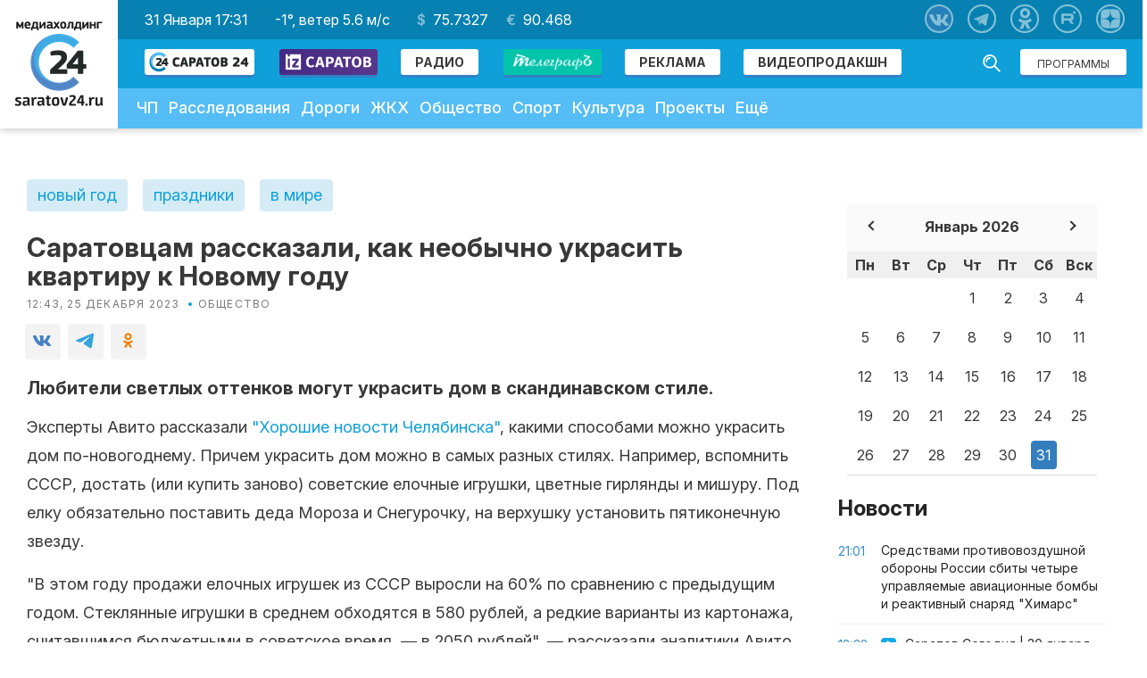

--- FILE ---
content_type: text/html; charset=UTF-8
request_url: https://saratov24.tv/news/saratovtsam-rasskazali-kak-neobychno-ukrasit-kvartiru-k-novomu-godu/
body_size: 142405
content:
<!DOCTYPE html>
<html lang="ru" prefix="og: http://ogp.me/ns#">
<head>
    <!-- <meta charset="UTF-8"/> -->
    <meta http-equiv="Content-Security-Policy" content="upgrade-insecure-requests">
    <meta http-equiv="X-UA-Compatible" content="IE=edge"/>
<!--script data-ad-client="ca-pub-2613124652411215" async src="https://pagead2.googlesyndication.com/pagead/js/adsbygoogle.js"></script-->

            <title>Саратовцам рассказали, как необычно украсить квартиру к Новому году | Саратов 24</title>
    
        <meta name="zen-verification" content="YpLBG6D5Fqkb4TZQFodTWHtgvLCDxLyvYHf8nifX0Nt1toFbZ1odRZDFP6W4g87q" />
    <meta name="viewport" content="width=device-width">
    <meta name="cmsmagazine" content="da0738f9ba7f2c0a03878b32a7c9bfc6">
    <meta name="apple-itunes-app" content="app-id=1114200408"/>
    <meta name="google-play-app" content="app-id=tv.saratov24"/>
    <meta name="theme-color" content="#10a0d9">
    <link rel="icon" sizes="192x192" href="/local/templates/saratov24/images/ico/apple-touch-icon-180x180.png">
    <!-- CMS MAGAZINE -->
    <meta name="cmsmagazine" content="683149969_0d4ad9bad8837f670e" />
            <link rel="apple-touch-icon" sizes="57x57"
              href="/local/templates/saratov24/images/ico/apple-touch-icon-57x57.png"/>
            <link rel="apple-touch-icon" sizes="60x60"
              href="/local/templates/saratov24/images/ico/apple-touch-icon-60x60.png"/>
            <link rel="apple-touch-icon" sizes="72x72"
              href="/local/templates/saratov24/images/ico/apple-touch-icon-72x72.png"/>
            <link rel="apple-touch-icon" sizes="76x76"
              href="/local/templates/saratov24/images/ico/apple-touch-icon-76x76.png"/>
            <link rel="apple-touch-icon" sizes="114x114"
              href="/local/templates/saratov24/images/ico/apple-touch-icon-114x114.png"/>
            <link rel="apple-touch-icon" sizes="120x120"
              href="/local/templates/saratov24/images/ico/apple-touch-icon-120x120.png"/>
            <link rel="apple-touch-icon" sizes="144x144"
              href="/local/templates/saratov24/images/ico/apple-touch-icon-144x144.png"/>
            <link rel="apple-touch-icon" sizes="152x152"
              href="/local/templates/saratov24/images/ico/apple-touch-icon-152x152.png"/>
            <link rel="apple-touch-icon" sizes="180x180"
              href="/local/templates/saratov24/images/ico/apple-touch-icon-180x180.png"/>
        <link rel="icon" type="image/png" sizes="16x16 32x32 64x64"
          href="/local/templates/saratov24/images/ico/favicon.png"/>
    <!--[if IE]>
    <link href="/local/templates/saratov24/images/ico/favicon.ico" rel="shortcut icon">
    <![endif]-->

    <link rel="canonical" href="https://saratov24.tv/news/saratovtsam-rasskazali-kak-neobychno-ukrasit-kvartiru-k-novomu-godu/">
        <link rel="amphtml" href="https://saratov24.tv/news-amp/saratovtsam-rasskazali-kak-neobychno-ukrasit-kvartiru-k-novomu-godu/"><!-- amp -->
        <script src="/local/templates/saratov24/js/vendor/jquery-1.11.1.min.js" data-skip-moving="true"></script>
    <script src="/local/templates/saratov24/js/vendor/jquery.query.js" data-skip-moving="true"></script>
        <meta http-equiv="Content-Type" content="text/html; charset=UTF-8" />
<meta name="robots" content="index, follow" />
<meta name="keywords" content="новый год, праздники, в мире" />
<meta name="description" content="Любители светлых оттенков могут украсить дом в скандинавском стиле." />
<script data-skip-moving="true">(function(w, d, n) {var cl = "bx-core";var ht = d.documentElement;var htc = ht ? ht.className : undefined;if (htc === undefined || htc.indexOf(cl) !== -1){return;}var ua = n.userAgent;if (/(iPad;)|(iPhone;)/i.test(ua)){cl += " bx-ios";}else if (/Windows/i.test(ua)){cl += ' bx-win';}else if (/Macintosh/i.test(ua)){cl += " bx-mac";}else if (/Linux/i.test(ua) && !/Android/i.test(ua)){cl += " bx-linux";}else if (/Android/i.test(ua)){cl += " bx-android";}cl += (/(ipad|iphone|android|mobile|touch)/i.test(ua) ? " bx-touch" : " bx-no-touch");cl += w.devicePixelRatio && w.devicePixelRatio >= 2? " bx-retina": " bx-no-retina";if (/AppleWebKit/.test(ua)){cl += " bx-chrome";}else if (/Opera/.test(ua)){cl += " bx-opera";}else if (/Firefox/.test(ua)){cl += " bx-firefox";}ht.className = htc ? htc + " " + cl : cl;})(window, document, navigator);</script>

<link href="/bitrix/js/ui/design-tokens/dist/ui.design-tokens.min.css?172599853923463" type="text/css"  rel="stylesheet" />
<link href="/bitrix/js/ui/fonts/opensans/ui.font.opensans.min.css?16696715222320" type="text/css"  rel="stylesheet" />
<link href="/bitrix/js/main/popup/dist/main.popup.bundle.min.css?169203974526598" type="text/css"  rel="stylesheet" />
<link href="/bitrix/cache/css/s1/saratov24/page_e31214fe394d70b5bea127c52cdb79cf/page_e31214fe394d70b5bea127c52cdb79cf_v1.css?1754980217724" type="text/css"  rel="stylesheet" />
<link href="/bitrix/cache/css/s1/saratov24/template_3ed86e9fc8832dadf57f24e31636479a/template_3ed86e9fc8832dadf57f24e31636479a_v1.css?1754980217147259" type="text/css"  data-template-style="true" rel="stylesheet" />






<link rel="alternate" type="application/rss+xml" title="Новости «Саратов 24» в формате RSS" href="/rss/">
<style>
    .menu-primary-block {
        width: 100%;
        display: flex;
    }
    .menu-primary li ul ul {
        position: static;
        padding-left: 20px;
        line-height: 7px;
    }
    .menu-primary .menu-second ul{
        display:none !important;
    }
    .menu-primary .menu-second:hover ul{
        display:block !important;
    }
    @media (max-width:880px){
        .menu-primary-block {
            flex-direction: column;
        }
        .menu-primary li ul{
            background:#fff;
        }
        .menu-primary--item.dopl:hover > ul{
            background:#fff;
            display:block;
        }
    }
</style>
<link href="https://fonts.googleapis.com/css?family=PT+Serif" rel="stylesheet">
    <link href="https://fonts.googleapis.com/css?family=Rubik" rel="stylesheet">
    <link href="https://fonts.googleapis.com/css2?family=Inter:ital,opsz,wght@0,14..32,100..900;1,14..32,100..900&display=swap" rel="stylesheet">
    <link href="/local/templates/saratov24/local.css" type="text/css" rel="stylesheet">
<link href="https://fonts.googleapis.com/css?family=Archivo+Black" rel="stylesheet">
<link href="/local/templates/saratov24/components/bitrix/forum.topic.reviews/saratov24/style.css?v=1" type="text/css"
      rel="stylesheet"/>
<link href="/local/templates/saratov24/components/bitrix/forum.topic.reviews/saratov24/post.css?v=1" type="text/css"
      rel="stylesheet"/>
<style>
        .content-text .article-body img {
            display: none;
        }
    </style>
<style>
            .wg-fastnews {
                top: 0;
                position: relative;
            }
            .news-sidebar {
                position: sticky;
                top: 0;
            }
        </style>
<link href="/local/templates/saratov24/components/bitrix/forum.topic.reviews/saratov24/style.css?v=1" type="text/css"
      rel="stylesheet"/>
<link href="/local/templates/saratov24/components/bitrix/forum.topic.reviews/saratov24/post.css?v=1" type="text/css"
      rel="stylesheet"/>
<style>
    .subscribe-list a {
        color: #F72F2F;
    }
    .subscribe-list a:hover {
        color: #A82121;
    }
    .content-section {
        padding-top: 25px;
        padding-bottom: 25px;
    }
    .post-layout {
        margin: 0 !important;
    }
    .append-news-preloader {
        left: 0;
        top: 0;
        right: 0;
        bottom: 0;
        overflow: hidden;
        z-index: 2;
        border-radius: 0;
        height: 100px;
        display: none;
    }
    .append-news-preloader.show {
        display: block;
    }
    .append-news-preloader__image {
        position: relative;
        top: 50%;
        left: 50%;
        width: 70px;
        height: 70px;
        margin-top: -35px;
        margin-left: -35px;
        text-align: center;
        animation: preloader-rotate 2s infinite linear;
    }

    @keyframes preloader-rotate {
        100% {
            transform: rotate(360deg)
        }
    }
</style>
<style>
    form.form-box {
        display: none !important;
    }

    .inputWithIcon input[type="text"] {
        width: 100%;
        border: 2px solid #aaa;
        border-radius: 4px;
        margin: 8px 0;
        outline: none;
        padding: 8px;
        box-sizing: border-box;
        transition: 0.3s;
    }

    .inputWithIcon input[type="text"]:focus {
        border-color: #10a0d9;
        box-shadow: 0 0 8px 0 #10a0d9;
    }

    .inputWithIcon input[type="text"] {
        padding-left: 40px;
    }

    .inputWithIcon {
        position: relative;
        width: 60%;
        margin: 0 auto;
    }

    .inputWithIcon i {
        position: absolute;
        left: 0;
        top: 8px;
        padding: 9px 8px;
        color: #aaa;
        transition: 0.3s;
    }

    .inputWithIcon input[type="text"]:focus + i {
        color: #10a0d9;
    }

    .goo-block {
        margin-top: 20px;
    }

    .post-block {
        display: block;
        margin-bottom: 10px;
    }

    .post-block__news .post-block--title {
        height: auto;
        margin-bottom: 0;
    }

    @media (max-width: 375px) {
        .mm-body__inner .mm-body__line {
            max-width: 165px !important;
        }
    }
</style>
<style>
        .ad-blocks {
            padding: 0 0 70px 0;
            margin-top: -55px;
        }
        .mobile-ad-block {
            margin-top: 15px;
        }
    </style>
<style>
    #media_slide_100175 { padding: 0; margin: 0; background-color: #fff; }
    #media_slide_100175 .header, .footer { font-family: Georgia, Times New Roman, serif; font-size: 12px; text-align: center; position: relative; }
    #media_slide_100175 .header span, .footer a { color: #999; background-color: #fff; padding: 0 5px; }
    #media_slide_100175 .header { z-index: 3; }
    #media_slide_100175 .footer { bottom: 16px; z-index: 2; }
    #media_slide_100175 table { border: dashed 1px #ccc; border-collapse: collapse; position: relative; bottom: 7px; z-index: 1; }
    #media_slide_100175 table td { border-top: dashed 1px #ccc; border-bottom: dashed 1px #ccc; padding: 7px; }
    #media_slide_100175 table tr:first-child td { padding-top: 16px !important; }
    #media_slide_100175 table tr:last-child td { padding-bottom: 17px !important; }
    #media_slide_100175 table a { font-family: Georgia, Times New Roman, serif; font-size: 11px; color: #444; text-decoration: none; }
</style>

    
            <script src="https://vk.com/js/api/openapi.js?168" data-skip-moving="true"></script>
    <script data-skip-moving="true">
        document.addEventListener('DOMContentLoaded', function() {
            if (typeof VK !== 'undefined') {
                VK.init({
                    apiId: 6616620,
                    onlyWidgets: true
                });
                var poll = document.getElementById('vk_poll');
                if (poll) {
                    VK.Widgets.Poll("vk_poll", {width: "320"}, "1069213270_9946019205c105d03b");
                }
            }
        });
    </script>

        
        <link rel="stylesheet" href="https://cdn.jsdelivr.net/npm/social-likes/dist/social-likes_flat.css?sad">
            
    
            <link rel="stylesheet" href="https://use.fontawesome.com/releases/v5.6.1/css/all.css" integrity="sha384-gfdkjb5BdAXd+lj+gudLWI+BXq4IuLW5IT+brZEZsLFm++aCMlF1V92rMkPaX4PP" crossorigin="anonymous">
    
    
            <link rel="stylesheet" href="//code.jquery.com/ui/1.11.4/themes/smoothness/jquery-ui.min.css?sad">

    <!-- FANCYBOX FOR VOTING PAGE -->
    <link rel="stylesheet" href="https://cdnjs.cloudflare.com/ajax/libs/fancybox/3.5.2/jquery.fancybox.min.css" type="text/css" media="screen" />

        <link rel="stylesheet" href="/local/templates/saratov24/css/pushy.css?sad">
    <link rel="stylesheet" href="/local/templates/saratov24/perfect-scrollbar.min.css?sad">

    <link rel="stylesheet" href="/local/templates/saratov24/np/css/likely.css?v=1">
    <link rel="stylesheet" href="/local/templates/saratov24/np/css/styles.css?v=1">
        <link rel="manifest" href="/manifest.json">
        <meta property="og:title" content="Саратовцам рассказали, как необычно украсить квартиру к Новому году">
            <meta property="og:type" content="article">
        <meta property="og:image:type" content="image/jpg">
    <meta property="og:image:width" content="1200">
    <meta property="og:image:height" content="630">
    <meta name="twitter:card" content="summary_large_image">
    <meta name="twitter:site" content="@saratov24tv">
    <meta name="twitter:creator" content="@saratov24tv">
    <meta name="twitter:title" content="Саратовцам рассказали, как необычно украсить квартиру к Новому году">
    <meta name="twitter:domain" content="saratov24.tv">
            
            <meta property="og:url" content="https://saratov24.tv/news/saratovtsam-rasskazali-kak-neobychno-ukrasit-kvartiru-k-novomu-godu/">
    <meta name="yandex-verification" content="46f50821b9c2730c"/>

            <!-- Yandex.RTB1 -->
                      

    <style>
        .ad-margin {
            margin: 20px 0;
        }
.pt {padding-top: 115px;}
        .slider-layout--viewer-item {
            transition: transform .3s ease, opacity .2s ease;
        }

        .slider-layout--viewer-item.active {
            z-index: 99;
        }

        .no-transitions {
            transition: none;
        }

        .slider-layout--wrap {
            /*overflow: visible;*/
            text-align: center;
        }

        .event-item__content h3 {
            font-size: 32px;
            font-weight: 700;
            line-height: 36px;
        }

        .contacts-block {
            margin-top: 20px;
        }

        .contacts-layout {
            margin-top: 0;
        }

        .logo-about {
            padding-top: 100px;
            display: flex;
            justify-content: center;
            align-items: center;
        }

        .logo-title {
            font-size: 24px;
            text-transform: uppercase;
            text-align: left;
            display: block;
            color: #29A8E0;
            line-height: 24px;
            margin-left: 50px;
        }

        .logo-title span {
            font-size: 72px;
            letter-spacing: -2px;
            color: #3782C4;
            margin-left: -5px;
            line-height: 72px;
        }

        .logo-title .c24 {
            letter-spacing: -0.1em;
        }

        .section-content {
            max-width: 1000px;
            width: 100%;
            margin: 0 auto;
        }

        .section-content h1 {
            font-size: 48px;
            text-align: center;
            margin-top: 96px;
            color: #14aae6;
            margin-bottom: 48px;
        }

        .section-content h2 {
            font-size: 48px;
            text-align: center;
            margin-top: 60px;
            color: #14aae6;
            margin-bottom: 36px;
        }

        .section-content h3 {
            font-size: 32px;
            text-align: center;
            margin-top: 64px;
            color: #14aae6;
            margin-bottom: 32px;
        }

        .section-content > p {
            text-align: center;
            font-size: 22px;
            padding-bottom: 1em;
            line-height: 1.2em;
            color: #777;
            margin-bottom: 36px
        }

        .section-block {
            display: flex;
            justify-content: center;
            flex-wrap: wrap;
            width: 100%;
        }

        .section-block .block {
            width: 48%;
            padding: 0 10px 20px;
        }

        .section-block .block img {
            float: left;
            width: 96px;
            height: 96px;
            margin-right: 14px;
        }

        .section-block .block h3 {
            font-size: 32px;
            color: #000;
            margin-bottom: 18px;
            padding-top: 0;
        }

        .section-block .block span {
            color: #8A8A8A;
            clear: both;
        }

        .section-block .block p {
            padding: 0 0 12px 48px;
            line-height: 1.2em;
        }

        .section-block .block-small {
            width: 30%;
            padding: 0 10px 20px;
        }

        .section-block .block-small h3 {
            font-size: 32px;
            color: #000;
            padding-top: 30px;
            margin-bottom: 18px;
        }

        .section-block .block-small p {
            padding: 0 0 12px 12px;
            line-height: 1.2em;
            border-left: 3px solid #EEE;
            margin-left: 4px;
        }

        .section-chanels {
            max-width: 1000px;
            width: 100%;
            margin: 0 auto;
            text-align: center;
        }

        .chanel_list {
            display: flex;
            align-items: center;
            justify-content: center;
        }

        .chanel_list > * {
            margin-right: 10px;
        }

        .section-chanels h2 {
            font-size: 48px;
            text-align: center;
            margin: 60px 0 36px;
            color: #14aae6;
        }

        .section-chanels > p {
            text-align: center;
            font-size: 22px;
            padding-bottom: 1em;
            line-height: 1.2em;
            color: #777;
            clear: both;
            display: block;
            margin-bottom: 48px;
        }

        .section-chanels .chanel {
            width: 350px;
            margin: 0 auto 25px;
            text-align: left;
            clear: both;
            display: inline-block;
            padding: 0 100px;
            border-bottom: 2px #DDD dotted;
            padding-bottom: 20px;
        }

        .section-chanels .chanel img {
            width: 16px;
            padding-right: 10px;
            padding-top: 7px;
            float: left;
        }

        .section-chanels .chanel p {
            font-size: 24px;
        }

        .section-chanels .chanel span {
            font-size: 16px;
        }

        .section-mobi {
            max-width: 1000px;
            width: 100%;
            margin: 0 auto;
            text-align: center;
        }

        .section-mobi h2 {
            font-size: 48px;
            text-align: center;
            margin: 60px 0 36px;
            color: #14aae6;
        }

        .section-mobi > p {
            text-align: center;
            font-size: 22px;
            padding-bottom: 1em;
            line-height: 1.2em;
            color: #777;
            clear: both;
            display: block;
            margin-bottom: 48px;
        }

        .section-mobi > p:last-child {
            font-size: 18px;
        }

        .img_section {
            padding-bottom: 50px;
            overflow-x: auto;
            overflow-y: hidden;
            white-space: nowrap;
            height: auto;
        }

        .img_section img {
            width: 200px;
            height: auto;
        }

        .store {
            padding-bottom: 50px;
        }

        .store img {
            width: 135px;
            height: auto;
        }

        .footer-smi {
            padding-bottom: 10px;
        }

        .footer-smi p {
            font-size: 10px;
            color: #FFF;
            display: block;
            margin-top: 1.2em;
        }

        .footer-row {
            height: auto;
        }

        .about-section--details {
            margin-bottom: -64px;
        }

        .section-watch {
            background: url(/local/templates/saratov24/images/watch2.jpg) no-repeat 50% #00709d;
            height: 524px;
            color: #000;
        }

        .page-layout .about-hero .contacts-block img {
            float: right;
        }

        .owl-prev {
            font-size: 0;
        }

        .owl-next {
            font-size: 0;
        }

        .section-watch {
            background: none;
            height: auto;
            width: 100%;
        }

        .section-watch img {
            width: 100%;
        }

        .online-translation iframe {
            position: absolute !important;
            top: 0 !important;
            bottom: 0;
            right: 0;
            left: 0 !important;
            margin: auto;
        }

        .article-body a {
            color: #10a0d9;
        }

        .article-body a:hover {
            color: #3181c6;
        }

        .post-block.post-block__news.col-xs-6 {
            margin-bottom: 32px;
        }

        /* Android App Banner */

        #smartbanner {
            position: absolute;
            left: 0;
            top: -82px;
            border-bottom: 1px solid #e8e8e8;
            width: 100%;
            height: 78px;
            font-family: 'Helvetica Neue', sans-serif;
            background: -webkit-linear-gradient(top, #f4f4f4 0%, #cdcdcd 100%);
            background-image: -ms-linear-gradient(top, #F4F4F4 0%, #CDCDCD 100%);
            background-image: -moz-linear-gradient(top, #F4F4F4 0%, #CDCDCD 100%);
            box-shadow: 0 1px 2px rgba(0, 0, 0, 0.5);
            z-index: 9998;
            -webkit-font-smoothing: antialiased;
            overflow: hidden;
            -webkit-text-size-adjust: none;
        }

        #smartbanner, html.sb-animation {
            -webkit-transition: all .3s ease;
        }

        #smartbanner .sb-container {
            margin: 0 auto;
        }

        #smartbanner .sb-close {
            position: absolute;
            left: 5px;
            top: 5px;
            display: block;
            border: 2px solid #fff;
            width: 14px;
            height: 14px;
            font-family: 'ArialRoundedMTBold', Arial;
            font-size: 15px;
            line-height: 15px;
            text-align: center;
            color: #fff;
            background: #070707;
            text-decoration: none;
            text-shadow: none;
            border-radius: 14px;
            box-shadow: 0 2px 3px rgba(0, 0, 0, 0.4);
            -webkit-font-smoothing: subpixel-antialiased;
        }

        #smartbanner .sb-close:active {
            font-size: 13px;
            color: #aaa;
        }

        #smartbanner .sb-icon {
            position: absolute;
            left: 30px;
            top: 10px;
            display: block;
            width: 57px;
            height: 57px;
            background: rgba(0, 0, 0, 0.6);
            background-size: cover;
            border-radius: 10px;
            box-shadow: 0 1px 3px rgba(0, 0, 0, 0.3);
        }

        #smartbanner.no-icon .sb-icon {
            display: none;
        }

        #smartbanner .sb-info {
            position: absolute;
            left: 98px;
            top: 18px;
            width: 44%;
            font-size: 11px;
            line-height: 1.2em;
            font-weight: bold;
            color: #6a6a6a;
            text-shadow: 0 1px 0 rgba(255, 255, 255, 0.8);
        }

        #smartbanner #smartbanner.no-icon .sb-info {
            left: 34px;
        }

        #smartbanner .sb-info strong {
            display: block;
            font-size: 13px;
            color: #4d4d4d;
            line-height: 18px;
        }

        #smartbanner .sb-info > span {
            display: block;
        }

        #smartbanner .sb-info em {
            font-style: normal;
            text-transform: uppercase;
        }

        #smartbanner .sb-button {
            position: absolute;
            right: 20px;
            top: 24px;
            border: 1px solid #bfbfbf;
            padding: 0 10px;
            min-width: 10%;
            height: 24px;
            font-size: 14px;
            line-height: 24px;
            text-align: center;
            font-weight: bold;
            color: #6a6a6a;
            background: -webkit-linear-gradient(top, #efefef 0%, #dcdcdc 100%);
            text-transform: uppercase;
            text-decoration: none;
            text-shadow: 0 1px 0 rgba(255, 255, 255, 0.8);
            border-radius: 3px;
            box-shadow: 0 1px 0 rgba(255, 255, 255, 0.6), 0 1px 0 rgba(255, 255, 255, 0.7) inset;
        }

        #smartbanner .sb-button:active, #smartbanner .sb-button:hover {
            background: -webkit-linear-gradient(top, #dcdcdc 0%, #efefef 100%);
        }

        #smartbanner .sb-icon.gloss:after {
            content: '';
            position: absolute;
            left: 0;
            top: -1px;
            border-top: 1px solid rgba(255, 255, 255, 0.8);
            width: 100%;
            height: 50%;
            background: -webkit-linear-gradient(top, rgba(255, 255, 255, 0.7) 0%, rgba(255, 255, 255, 0.2) 100%);
            border-radius: 10px 10px 12px 12px;
        }

        #smartbanner.android {
            border-color: #212228;
            background: #3d3d3d url('[data-uri]');
            border-top: 5px solid #88B131;
            box-shadow: none;
        }

        #smartbanner.android .sb-close {
            border: 0;
            width: 17px;
            height: 17px;
            line-height: 17px;
            color: #b1b1b3;
            background: #1c1e21;
            text-shadow: 0 1px 1px #000;
            box-shadow: 0 1px 2px rgba(0, 0, 0, 0.8) inset, 0 1px 1px rgba(255, 255, 255, 0.3);
        }

        #smartbanner.android .sb-close:active {
            color: #eee;
        }

        #smartbanner.android .sb-info {
            color: #ccc;
            text-shadow: 0 1px 2px #000;
        }

        #smartbanner.android .sb-info strong {
            color: #fff;
        }

        #smartbanner.android .sb-button {
            min-width: 12%;
            border: 1px solid #DDDCDC;
            padding: 1px;
            color: #d1d1d1;
            background: none;
            border-radius: 0;
            box-shadow: none;
            min-height: 28px
        }

        #smartbanner.android .sb-button span {
            text-align: center;
            display: block;
            padding: 0 10px;
            background-color: #42B6C9;
            background-image: -webkit-gradient(linear, 0 0, 0 100%, from(#42B6C9), to(#39A9BB));
            background-image: -moz-linear-gradient(top, #42B6C9, #39A9BB);
            text-transform: none;
            text-shadow: none;
            box-shadow: none;
            min-height: 28px;
        }

        #smartbanner.android .sb-button:active, #smartbanner.android .sb-button:hover {
            background: none;
        }

        #smartbanner.android .sb-button:active span, #smartbanner.android .sb-button:hover span {
            background: #2AC7E1;
        }

        #smartbanner.windows .sb-icon {
            border-radius: 0px;
        }

        #jivo-iframe-container {
            display: none;
        }

        /* Android App Banner  end*/
                            .page-layout {
                padding-top: 0;
            }
            .content-section {
                padding-right: 0;
            }

            .content-section--main {
                width: calc(100% - 346px);
                display: inline-block;
            }

            .content-section--aside {
                position: static;
            }

            .wg-fastnews {
                position: static;
                border: none;
            }

            .content-section--aside-container {
                position: relative;
                display: inline-flex;
                /*justify-content: center;*/
                align-items: center;
                flex-direction: column;
                float: right;
                margin-bottom: 20px;
            }

            .content-section {
                display: flex;
            }

            @media screen and (max-width: 880px) {
                .content-section {
                    padding-top: 0;
                }
                .content-section {
                    flex-wrap: wrap;
                }

                .wg-fastnews {
                    display: none;
                }

                .content-section--main {
                    width: 100%;
                }

                .content-section--aside-container {
                    margin: 0;
                    width: 100%;
                }

                .article-body img {
                    float: none;
                    margin: 1em auto;
                }

                .mm-body__inner img {
                    float: none !important;
                }

                .mm-body__line a {
                    display: flex !important;
                    align-items: center;
                    justify-content: center;
                    flex-direction: column;
                }
            }
                .widget-meadiametricgs {
            margin-top: 20px;
        }

        @media (min-width: 480px) and (max-width: 1200px) {
            .widget-meadiametricgs {
                /*margin-bottom: 200px;*/
            }
        }

        @media (max-width: 481px) {
            .mm-body__inner > div {
                display: -webkit-box;
                display: -ms-flexbox;
                display: flex;
                flex-wrap: wrap;
                -ms-flex-wrap: wrap;
                -webkit-box-align: center;
                -ms-flex-align: center;
                align-items: center;
                -webkit-box-pack: stretch;
                -ms-flex-pack: stretch;
                justify-content: stretch;
            }

            .mm-body__line--text-over-image {
                width: calc(50% - 20px) !important;
                height: auto !important;
                margin: 10px !important;
            }
        }

        .main-slider {
            font-size: 0;
        }

        .main-slider img {
            max-width: 100%;
            height: auto;
        }

        .cackle-comment-count {
            font-weight: 600;
        }

        .header-middle {
            display: flex;
            flex-flow: row;
            justify-content: space-between;
            align-items: center;
            color: #fff;
            background: #0781b1;
            padding: 11px 1.875rem;
        }

        .header-social {
            position: relative;
            top: auto;
            right: auto;
        }

        .header-action {
            position: absolute;
            top: 56px;
            right: 10px;
        }

        .header-action .btn {
            margin: 12px 6px;
        }

        @media (max-width: 880px) {
            .header-middle {
                flex-flow: column;
                margin-left: -15px;
                margin-right: -15px;
                padding: 15px;
            }

            .icon-social {
                margin: 8px;
            }
        }

        .header-middle a {
            color: #fff;
        }

        .header-middle a:hover {
            color: #b8e3f4;
        }

        .dollar {
            position: relative;
        }

        .dollar:before {
            content: "$";
            position: relative;
            margin-right: 8px;
            font-weight: 600;
            opacity: .5;
        }

        .euro {
            position: relative;
        }

        .euro:before {
            content: "€";
            position: relative;
            margin-right: 8px;
            font-weight: 600;
            opacity: .5;
        }

        .header-middle__money span + span {
            margin-left: 16px;
        }

        .header-middle {
            justify-content: flex-start;
        }

        .header-middle a {
            margin: 0 15px;
        }

        .header-middle a:first-child {
            margin-left: 0;
        }

        .header-social a {
            margin: 0 8px;
        }

        .header-social {
            position: absolute;
            top: 5px;
            right: 12px;
        }

        .header-action {
            position: relative;
            top: auto;
            right: auto;
            float: right;
            margin-right: 12px;
        }

        .header-action .btn {
            margin: 13px 6px;
        }

        .header-nav--search {
            float: right;
            margin: 12px 6px;
        }

        .header-nav--search-field {
            padding: 7px 6px 6px 6px;
            box-shadow: 0 3px #3181c6;
        }

        .header-nav--search-btn.active {
            left: -23px;
            top: 5px;
            right: auto;
        }

        .header-nav--search-btn {
            top: 5px;
            left: auto;
            right: 6px;
            cursor: pointer;
        }

        .header-nav--search-field {
            float: right;
            margin-right: 50px;
        }

        .header-nav--search.active .header-nav--search-field {
            margin-right: 0;
        }

        .header-nav--search.active .btn-search {
            left: 13px;
        }

        .header-logo {
            display: -webkit-box;
            display: -ms-flexbox;
            display: flex;
            -webkit-box-orient: vertical;
            -webkit-box-direction: normal;
            -ms-flex-flow: column;
            flex-flow: column;
            -webkit-box-pack: center;
            -ms-flex-pack: center;
            justify-content: center;
            -webkit-box-align: center;
            -ms-flex-align: center;
            align-items: center
        }

        .menu-primary--item {
            position: relative;
        }

        header {
            z-index: 101 !important;
        }

        .menu-primary li ul {
            display: none;
            position: absolute;
            top: 51px;
            left: 0;
            z-index: 99;
            background: #54bdf5;
            min-width: 250px;
        }

        .menu-primary li ul a {
            font-size: 16px;
        }

        @media only screen and (min-width: 880px) {
            .menu-primary li:hover ul {
                display: block;
            }
        }

        @media only screen and (max-width: 880px) {
            .menu-primary li ul {
                position: relative;
                top: auto;
                left: auto;
            }

            .icon_open_submenu {
                display: inline-block;
                width: 51px;
                height: 51px;
                background: #13a9e4;
                vertical-align: middle;
                cursor: pointer;
                color: #fff;
                text-align: center;
                vertical-align: middle;
                line-height: 56px;
                font-size: 35px;
            }

            .menu-primary--item > a {
                display: inline-block !important;
                width: calc(100% - 57px);
            }
        }

        @media screen and (min-width: 880px) {
            .icon_open_submenu {
                display: none;
            }
        }

        .footer-row {
            z-index: 99;
        }

        @media only screen and (max-width: 1405px) {
            .header-nav {
                display: inline-block;
                width: 100%;
                vertical-align: top;
                margin-top: -5px;
            }

        }

        @media only screen and (max-width: 1024px) {
            .header-nav--search {
                width: 160px;
            }

            .header-nav--search.active .header-nav--search-field {
                width: 90%;
            }

            .header-broadcast {
                padding: 15px;
            }

            .header-middle {
                padding-left: 15px;
            }

            .menu-primary {
                margin-left: 0;
            }

            .header-broadcast--text {
                font-size: 15px;
            }

            .header-nav--search-field {
                padding: 6px 5px 5px 5px;
            }

            .header-nav--search {
                margin: 11px 6px;
            }
        }

        @media only screen and (width: 960px) {
            .header-nav--search {
                height: auto;
            }

            .header-nav--search.active {
                padding: 10px 45px;
                top: 89px;
                margin-left: 0px;
                margin-right: 0px;
            }

            .search-field {
                width: 100%;
            }

            .header-nav--search.active .btn-search {
                left: auto;
                right: 10px;
                top: 14px;
            }

            .header-nav--search-btn.active {
                left: 11px;
                top: 13px;
                right: auto;
            }

            .header-nav--search.active .header-nav--search-field {
                width: 100%;
            }

            .header-nav--search.active .btn-search {
                background: url(/local/templates/saratov24/images/search.svg) no-repeat;
            }
        }

        @media only screen and (max-width: 880px) {
            .mobile_menu .header-nav--search-btn {
                top: -58px;
            }

            .pushy.pushy-right {
                z-index: 9999 !important;
            }

            .header-middle__date, .header-middle__weather, .header-middle__money {
                display: none;
            }

            .header-nav .menu-primary {
                padding-bottom: 70px;
            }

            .row-header .header-nav--search {
                display: none !important;
            }

            .header-social {
                position: relative;
                top: auto;
                right: auto;
                text-align: center;
                width: 80%;
            }

            .page-banner a {
                padding-top: 15px;
            }

            .header-nav {
                display: block;
                margin-top: 0;
            }

            .header-social a {
                margin: 8px !important;
            }

            .header-social {
                padding: 0;
            }

            .header-nav--search-btn.active {
                left: 15px;
                top: 9px !important;
                right: auto;
            }

            .header-nav--search.active .btn-search {
                left: 52px;
            }

            .header-action .btn {
                display: block;
                top: auto;
                margin: 6px 36px;
            }

            .header-action {
                position: relative;
                top: auto;
                right: auto;
                float: none;
                margin-right: 0;
                padding-top: 10px;
                padding-bottom: 10px;
            }
        }

                    .header-banner__link {
                display: flex;
                justify-content: center;
                margin: 0 0 15px 0;
                position: relative;
                z-index: 9999;
            }
        
        
        .add-news {
            display: inline-block;
            position: absolute;
            top: 0;
            left: 0;
            text-align: center;
        }

        .add-news img{
            max-width: 100%;
            height: auto;
            width: 100%;
        }

        .wg-fastnews {
            top: 100px;
        }

        @media only screen and (max-width: 800px) {
            .page-layout {
                margin-top: 16px !important;
            }
            .row-cont {
                width: 100%;
            }
            .add-news{
                display: block;
                position: static;
                margin: 1rem 0;
            }
        }
        .icon-inst {
            background-image: url(/local/templates/saratov24/images/icons/instagram.svg);
            width: 32px;
            height: 32px;
            background-position: center;
            background-repeat: no-repeat;
            background-size: contain;
        }
        .icon-tiktok {
            background-image: url(/local/templates/saratov24/images/icons/tiktok.svg);
            width: 32px;
            height: 32px;
            background-position: center;
            background-repeat: no-repeat;
            background-size: contain;
        }
        .icon-yandex-zen {
            background-image: url(/local/templates/saratov24/images/icons/yandex-zen.svg);
            width: 32px;
            height: 32px;
            background-position: center;
            background-repeat: no-repeat;
            background-size: contain;
        }
        .icon-yarus {
            background-image: url(/local/templates/saratov24/images/icons/yarus-icon.svg);
            width: 32px;
            height: 32px;
            background-position: center;
            background-repeat: no-repeat;
            background-size: contain;
        }
        .icon-ok-new {
            background-image: url(/local/templates/saratov24/np/icons/ok-new.svg);
            width: 32px;
            height: 32px;
            background-position: center;
            background-repeat: no-repeat;
            background-size: contain;
        }
        .icon-rutube {
            background-image: url(/local/templates/saratov24/images/icons/rutube-icon.svg);
            width: 32px;
            height: 32px;
            background-position: center;
            background-repeat: no-repeat;
            background-size: contain;
        }
    </style>

    </head>
<body>

<div class="kit_popup_bg"></div>
<div class="kit_popup_window"></div>

<div class="mobile_menu transform_right">
    <form class="header-nav--search" action="/search/">
        <span class="header-nav--search-btn"></span>
        <button type="submit" class="btn-search"></button>
        <input class="header-nav--search-field" type="search" name="q" placeholder="Поиск по новостям">
    </form>
    <div class="menu-btn" style="margin:0;height:100%;width:55px;">
        <div style="margin-top:20px">
            <span class="icon-bar"></span>
            <span class="icon-bar"></span>
            <span class="icon-bar"></span>
        </div>
    </div>
    <div class="mobile_broadcast">
                                <div class="header-buttons">
                                        <a style="margin: 0 6px 0 0; " class="btn" href="https://t.me/saratovchbb?livestream" target="_blank">
                        <img width="70" alt="Саратов.Известия" src="/local/templates/saratov24/images/btn-iz-live@2x.png">

                    </a>
                    <a style=" top: 0; margin: 0 6px 0 0; " class="btn button-radio" href="https://saratov24.tv/radio/online/"><span>Радио</span></a>
                    <a style=" margin: 0 6px 0 0; width: 70px;" class="btn " href="https://t.me/saratov24ru?livestream" target="_blank">
                    <img width="77" alt="Саратов24" src="/local/templates/saratov24/images/btn-s24-live@2x.png">
                        <!-- <div class="icon-live"></div><span>Live</span> -->
                    </a>
                    
                    <a href="https://prov-telegraf.ru/" target="_blank" class="btn btn-telegraf-live" style="width:77px;height: 18px;margin: 0 6px 0 0;box-shadow: none;">
                        <img width="77" alt="Телеграф" src="/local/templates/saratov24/images/telegraf-logo-white-sm.png">
                    </a>
                    <a style=" top: 0; margin: 0 6px 0 0; " class="btn button-radio" href="https://saratov24.tv/advertising/"><span>Реклама</span></a>
                                        
                                    </div>
            </div>
    <a href="/" class="logo_mobile">
        <span></span>
    </a>
</div>

<div id="panel"></div>
<header class="row-header pushy pushy-right">
    <a title="На главную" href="/" class="header-logo">
        <span class="site-logo">Саратов24</span>
    </a>
    <div class="header-panel">
                <div class="header-middle">
            <a class="header-middle__date" href="/news/">
                <span data-date="date">31 января</span>
                <span data-date="time">21:31</span>
            </a>
            <a class="header-middle__weather" href="https://yandex.ru/pogoda/saratov">
                <span>-1°</span>,
                <span>ветер 5.6 м/c</span>
            </a>
            <a class="header-middle__money" href="https://www.cbr.ru/">
                <span class="dollar" data-rate="dollar" hidden></span>
                <span class="euro" data-rate="euro" hidden></span>
            </a>
            <div class="social-list">
                <a href="https://vk.com/saratov24" class="social-item" target="_blank">
                    <img src="/local/templates/saratov24/np/icons/vk.svg" alt="">
                </a>
                <a href="https://t.me/saratov24ru" class="social-item" target="_blank">
                    <img src="/local/templates/saratov24/np/icons/tg.svg" alt="">
                </a>
                <a href="https://ok.ru/saratov24" class="social-item" target="_blank">
                    <img width="40" src="/local/templates/saratov24/np/icons/ok-new.svg" alt="">
                </a>
                <a href="https://rutube.ru/channel/23535846/" class="social-item" target="_blank">
                    <img width="40" src="/local/templates/saratov24/np/icons/rutube-icon.svg" alt="">
                </a>
                <a href="https://dzen.ru/saratov24tv" class="social-item" target="_blank">
                    <svg width="40" height="40" viewBox="0 0 40 40" fill="none" xmlns="http://www.w3.org/2000/svg">
                        <path fill-rule="evenodd" clip-rule="evenodd" d="M19.8897 10.0001C15.7678 10.0005 12.9116 10.0142 11.4456 11.4459C10.014 12.9116 10.0003 15.9019 10.0003 19.8897C14.4283 19.7561 16.4532 19.6452 18.0682 18.0682C19.6452 16.4532 19.7561 14.4283 19.8897 10.0001ZM11.4453 28.5545C10.0137 27.0888 10 24.0985 10 20.1107C14.428 20.2443 16.453 20.3552 18.068 21.9322C19.6449 23.5472 19.7558 25.5721 19.8895 29.9999C15.7675 29.9999 12.9114 29.9866 11.4453 28.5545ZM20.1105 29.9999C20.2441 25.5721 20.3551 23.5472 21.9321 21.9322C23.547 20.3552 25.5719 20.2443 30 20.1107C29.9996 24.0985 29.9859 27.0888 28.5543 28.5545C27.0882 29.9866 24.2325 29.9999 20.1105 29.9999ZM20.1105 10.0001C20.2441 14.4283 20.3551 16.4532 21.9321 18.0682C23.547 19.6452 25.5719 19.7561 30 19.8897C29.9996 15.9019 29.9859 12.9116 28.5543 11.4459C27.0882 10.0142 24.2325 10.0005 20.1105 10.0001Z" fill="white"/>
                        <rect x="1" y="1" width="38" height="38" rx="19" stroke="white" stroke-width="2"/>
                    </svg>
                </a>
            </div>
            <div class="header-social">
                <a class="icon-social icon-vk" href="https://vk.com/saratov24" target="_blank"></a>
                <a class="icon-social icon-tg" href="https://t.me/saratov24ru" target="_blank"></a>
                <a class="icon-social icon-ok-new" href="https://ok.ru/saratov24" target="_blank"></a>
                <a class="icon-social icon-rutube" href="https://rutube.ru/channel/23535846/" target="_blank"></a>
                <a class="icon-social icon-yandex-zen" href="https://dzen.ru/saratov24tv" target="_blank"></a>
            </div>
        </div>
        <div class="header-panel--top">
                        <div class="header-buttons">
                <a href="https://t.me/saratov24ru?livestream" target="_blank" class="btn btn-s24-live">
                    <img src="/local/templates/saratov24/images/btn-s24-live@2x.png" alt="">
                </a>
                <a href="https://t.me/saratovchbb?livestream" target="_blank" class="btn btn-iz-live">
                    <img src="/local/templates/saratov24/images/btn-iz-live@2x.png" alt="">
                </a>
                <a class="btn btn-small btn-basic" href="https://saratov24.tv/radio/online/" style="font-weight: bold;font-size: 14px;padding: 4.5px 16px;">
                    <div style="bottom:0;">
                        РАДИО
                    </div>
                </a>
                <a href="https://prov-telegraf.ru/" target="_blank" class="btn btn-telegraf-live">
                    <img width="77" alt="Телеграф" src="/local/templates/saratov24/images/telegraf-logo-white-sm.png">
                </a>
                <a class="btn btn-small btn-basic" href="https://saratov24.tv/advertising/" style="font-weight: bold;font-size: 14px;padding: 4.5px 16px;">
                    <div style="bottom:0;">РЕКЛАМА</div>
                </a>
                <a class="btn btn-small btn-basic" href="https://saratov24.tv/video_production/" style="font-weight: bold;font-size: 14px;padding: 4.5px 16px;">
                    <div style="bottom:0;">ВИДЕОПРОДАКШН</div>
                </a>
            </div>
            <div class="header-actions">
                <div class="header-action">
                    <a style="display:none;" class="btn btn-small btn-basic" href="https://saratov24.tv/tv/">
                        <div>ТВ-программа</div>
                    </a>
                    <a style="display:none;" class="btn btn-small btn-basic" href="https://saratov24.tv/radio/online/">
                        <div>Слушать радио</div>
                    </a>
                    <a class="btn btn-small btn-basic" href="https://saratov24.tv/programs/">
                        <div>Программы</div>
                    </a>
                </div>
                <form class="header-nav--search" action="/search/">
                    <span class="header-nav--search-btn"></span>
                    <button type="submit" class="btn-search"></button>
                    <input class="header-nav--search-field" type="search" name="q" placeholder="Поиск по новостям">
                </form>
            </div>
        </div>
        <div class="header-nav">
            <div class="menu-primary">
                <div class="menu-primary-block">
	<ul class="menu-primary-block--left"> 
							<li class="menu-primary--item">
			 <a href="/newstags/proisshestviya/" class="					"> ЧП </a>
					<ul>
												<li> <a href="/newstag/%D0%94%D0%A2%D0%9F/"> ДТП </a> </li>
												<li> <a href="/newstag/%D0%BA%D1%80%D0%B8%D0%BC%D0%B8%D0%BD%D0%B0%D0%BB/"> Криминал </a> </li>
												<li> <a href="/newstag/%D0%BF%D0%BE%D0%B6%D0%B0%D1%80/"> Пожар </a> </li>
												<li> <a href="/newstag/%D0%BD%D0%B5%D1%81%D1%87%D0%B0%D1%81%D1%82%D0%BD%D1%8B%D0%B9+%D1%81%D0%BB%D1%83%D1%87%D0%B0%D0%B9/"> Несчастный случай </a> </li>
												<li> <a href="/newstag/%D0%BF%D1%80%D0%BE%D0%BF%D0%B0%D0%BB+%D1%80%D0%B5%D0%B1%D0%B5%D0%BD%D0%BE%D0%BA/"> Пропал ребенок </a> </li>
												<li> <a href="/newstag/%D0%BF%D1%80%D0%BE%D0%BF%D0%B0%D0%BB+%D1%87%D0%B5%D0%BB%D0%BE%D0%B2%D0%B5%D0%BA/"> Пропал человек </a> </li>
						
					</ul>
			</li>
					<li class="menu-primary--item">
			 <a href="/newstags/rassledovaniya/" class="					"> Расследования </a>
					<ul>
												<li> <a href="/newstag/%D0%A3%D0%B1%D0%B8%D0%B9%D1%81%D1%82%D0%B2%D0%BE+%D0%BB%D0%BE%D1%81%D1%8F+%D0%B2+%D0%9B%D1%8B%D1%81%D0%BE%D0%B3%D0%BE%D1%80%D1%81%D0%BA%D0%BE%D0%BC+%D1%80%D0%B0%D0%B9%D0%BE%D0%BD%D0%B5/"> Валерий Рашкин - браконьер </a> </li>
												<li> <a href="/newstag/%D0%BA%D0%BE%D1%80%D1%80%D1%83%D0%BF%D1%86%D0%B8%D1%8F+%D0%B2+%D1%81%D1%82%D1%80%D0%BE%D0%B8%D1%82%D0%B5%D0%BB%D1%8C%D1%81%D1%82%D0%B2%D0%B5/"> Коррупционный дуэт строителей и чиновников </a> </li>
												<li> <a href="/newstag/%D0%9D%D0%B8%D0%BA%D0%BE%D0%BB%D0%B0%D0%B9+%D0%91%D0%BE%D0%BD%D0%B4%D0%B0%D1%80%D0%B5%D0%BD%D0%BA%D0%BE/"> Шалости бизнесмена-коммуниста Николая Бондаренко </a> </li>
												<li> <a href="/newstag/%D0%B1%D0%BE%D0%B3%D0%B0%D1%82%D1%81%D1%82%D0%B2%D0%BE+%D0%B8+%D0%B1%D0%BB%D0%B0%D0%B3%D0%BE%D1%82%D0%B2%D0%BE%D1%80%D0%B8%D1%82%D0%B5%D0%BB%D1%8C%D0%BD%D0%BE%D1%81%D1%82%D1%8C/"> Богатство и благотворительность </a> </li>
						
					</ul>
			</li>
					<li class="menu-primary--item">
			 <a href="/newstags/dorogi/" class="					"> Дороги </a>
					<ul>
												<li> <a href="/newstag/%D1%80%D0%B5%D0%BC%D0%BE%D0%BD%D1%82+%D0%B4%D0%BE%D1%80%D0%BE%D0%B3/"> Ремонт дорог </a> </li>
												<li> <a href="/newstag/%D0%9F%D0%94%D0%94/"> Новшества в ПДД </a> </li>
												<li> <a href="/newstag/%D0%BE%D0%B3%D1%80%D0%B0%D0%BD%D0%B8%D1%87%D0%B0%D1%82+%D0%B4%D0%B2%D0%B8%D0%B6%D0%B5%D0%BD%D0%B8%D0%B5/"> Ограничение движения </a> </li>
												<li> <a href="/newstag/%D0%BE%D0%B1%D1%89%D0%B5%D1%81%D1%82%D0%B2%D0%B5%D0%BD%D0%BD%D1%8B%D0%B9+%D1%82%D1%80%D0%B0%D0%BD%D1%81%D0%BF%D0%BE%D1%80%D1%82/"> Общественный транспорт </a> </li>
												<li> <a href="https://saratov24.tv/probki-v-saratove/"> Пробки </a> </li>
												<li> <a href="/newstag/%D0%BF%D0%BB%D0%BE%D1%85%D0%B8%D0%B5+%D0%B4%D0%BE%D1%80%D0%BE%D0%B3%D0%B8/"> Разбитые дороги </a> </li>
						
					</ul>
			</li>
					<li class="menu-primary--item">
			 <a href="/newstags/zhkkh/" class="					"> ЖКХ </a>
					<ul>
												<li> <a href="/newstag/%D0%BD%D0%B5%D1%82+%D0%B2%D0%BE%D0%B4%D1%8B+%D0%A1%D0%B0%D1%80%D0%B0%D1%82%D0%BE%D0%B2/"> Отключение воды </a> </li>
												<li> <a href="/newstag/%D0%BE%D1%82%D0%BE%D0%BF%D0%B8%D1%82%D0%B5%D0%BB%D1%8C%D0%BD%D1%8B%D0%B9+%D1%81%D0%B5%D0%B7%D0%BE%D0%BD/"> Отопительный сезон </a> </li>
												<li> <a href="/newstag/%D0%BA%D0%BE%D0%BC%D0%BC%D1%83%D0%BD%D0%B0%D0%BB%D1%8C%D0%BD%D0%B0%D1%8F+%D0%B0%D0%B2%D0%B0%D1%80%D0%B8%D1%8F/"> Коммунальная авария </a> </li>
												<li> <a href="/newstag/%D0%BC%D1%83%D1%81%D0%BE%D1%80/"> Мусор </a> </li>
												<li> <a href="/newstag/%D0%BF%D1%80%D0%BE%D0%B1%D0%BB%D0%B5%D0%BC%D1%8B+%D0%96%D0%9A%D0%A5/"> Проблемы ЖКХ </a> </li>
												<li> <a href="/newstag/%D0%B1%D0%BB%D0%B0%D0%B3%D0%BE%D1%83%D1%81%D1%82%D1%80%D0%BE%D0%B9%D1%81%D1%82%D0%B2%D0%BE/"> Благоустройство </a> </li>
						
					</ul>
			</li>
					<li class="menu-primary--item">
			 <a href="/newstags/obshchestvo/" class="					"> Общество </a>
					<ul>
												<li> <a href="/newstag/%D0%B7%D0%B4%D0%BE%D1%80%D0%BE%D0%B2%D1%8C%D0%B5/"> Здоровье </a> </li>
												<li> <a href="/newstag/%D0%BE%D0%B1%D1%80%D0%B0%D0%B7%D0%BE%D0%B2%D0%B0%D0%BD%D0%B8%D0%B5/"> Образование </a> </li>
												<li> <a href="/newstag/%D1%8D%D0%BA%D0%BE%D0%BD%D0%BE%D0%BC%D0%B8%D0%BA%D0%B0/"> Экономика </a> </li>
												<li> <a href="/newstag/%D0%BD%D0%B5%D0%B4%D0%B2%D0%B8%D0%B6%D0%B8%D0%BC%D0%BE%D1%81%D1%82%D1%8C/"> Недвижимость </a> </li>
						
					</ul>
			</li>
					<li class="menu-primary--item">
			 <a href="/newstags/sport/" class="					"> Спорт </a>
					<ul>
												<li> <a href="/newstag/%D0%B1%D0%B0%D1%81%D0%BA%D0%B5%D1%82%D0%B1%D0%BE%D0%BB/"> Баскетбол </a> </li>
												<li> <a href="/newstag/%D1%84%D1%83%D1%82%D0%B1%D0%BE%D0%BB/"> Футбол </a> </li>
												<li> <a href="/newstag/%D1%85%D0%BE%D0%BA%D0%BA%D0%B5%D0%B9/"> Хоккей </a> </li>
												<li> <a href="/newstag/%D0%B2%D0%BE%D0%BB%D0%B5%D0%B9%D0%B1%D0%BE%D0%BB/"> Волейбол </a> </li>
						
					</ul>
			</li>
					<li class="menu-primary--item">
			 <a href="/newstags/afishar/" class="					"> Культура </a>
					<ul>
												<li> <a href="/newstag/%D0%B0%D1%84%D0%B8%D1%88%D0%B0/"> Афиша </a> </li>
												<li> <a href="/newstag/%D0%B3%D0%B0%D1%81%D1%82%D1%80%D0%BE%D0%BB%D0%B8/"> Гастроли </a> </li>
												<li> <a href="/newstag/%D0%BA%D1%83%D0%BB%D1%8C%D1%82%D1%83%D1%80%D0%B0/"> Культура </a> </li>
												<li> <a href="/newstag/%D0%B3%D0%BE%D1%80%D0%BE%D1%81%D0%BA%D0%BE%D0%BF/"> Гороскоп </a> </li>
												<li> <a href="/newstag/%D1%82%D1%83%D1%80%D0%B8%D0%B7%D0%BC/"> Туризм, путешествия </a> </li>
						
					</ul>
			</li>
					<li class="menu-primary--item">
			 <a href="/newstags/project/" class="					"> Проекты </a>
					<ul>
												<li> <a href="/voting/chelovek-s-bolshoy-bukvy-2024/"> Человек с большой буквы </a> </li>
												<li> <a href="/newstag/%D0%91%D0%BB%D0%BE%D0%B3%D0%B8/"> блоги </a> </li>
												<li> <a href="https://saratov24.tv/online/izvestia/"> телеканал &quot;Известия-Саратов&quot; </a> </li>
												<li> <a href="/maps/"> &quot;Безопасный Cаратов&quot; </a> </li>
												<li> <a href="/newstag/%D0%A7%D1%82%D0%BE+%D0%B4%D0%B5%D0%BB%D0%B0%D1%82%D1%8C+%D0%B5%D1%81%D0%BB%D0%B8/"> Что делать, если... </a> </li>
												<li> <a href="/newstag/%D0%9C%D0%B0%D0%BB%D0%B5%D0%BD%D1%8C%D0%BA%D0%B8%D0%B9+%D1%87%D0%B5%D0%BB%D0%BE%D0%B2%D0%B5%D0%BA+%D1%81+%D0%B1%D0%BE%D0%BB%D1%8C%D1%88%D0%BE%D0%B9+%D0%B1%D1%83%D0%BA%D0%B2%D1%8B/"> Маленький человек с большой буквы </a> </li>
												<li> <a href="/newstag/%D1%81%D0%BD%D0%B5%D0%B3+%D1%81%D0%BE%D1%81%D1%83%D0%BB%D1%8C%D0%BA%D0%B8+%D0%B3%D0%BE%D0%BB%D0%BE%D0%BB%D0%B5%D0%B4/"> &quot;Снег, сосульки, гололед&quot; </a> </li>
												<li> <a href="/game/"> играть </a> </li>
												<li> <a href="/newstag/%D0%A1%D0%BF%D1%80%D0%BE%D1%81%D0%B8+%D1%83+%D0%B4%D0%BE%D0%BA%D1%82%D0%BE%D1%80%D0%B0/"> Спроси у доктора </a> </li>
												<li> <a href="/newstag/%D0%A1%D0%B0%D0%B4%D0%BE%D0%B2%D0%B0%D1%8F+%D0%B0%D0%B7%D0%B1%D1%83%D0%BA%D0%B0/"> Садовая азбука </a> </li>
												<li> <a href="https://saratov24.tv/online/"> телеканал &quot;Саратов 24&quot; </a> </li>
						
					</ul>
			</li>
		 
		
			
		<li class="menu-primary--item dopl"> <a href="#">Ещё</a>
			<ul>
				<li><a href="/newstag/%D0%91%D0%B8%D0%B7%D0%BD%D0%B5%D1%81/">Бизнес</a></li>
				<li><a href="/newstag/%D0%9C%D0%B8%D1%80/">Мир</a></li>
				<li class="menu-second"> <a href="#">Область</a>
					<ul>
						<li><a href="/newstag/%D0%BD%D0%BE%D0%B2%D0%BE%D1%81%D1%82%D0%B8+%D0%AD%D0%BD%D0%B3%D0%B5%D0%BB%D1%8C%D1%81%D0%B0/">Энгельс</a></li>
						<li><a href="/newstag/%D0%BD%D0%BE%D0%B2%D0%BE%D1%81%D1%82%D0%B8+%D0%92%D0%BE%D0%BB%D1%8C%D1%81%D0%BA%D0%B0/">Вольск</a></li>
						<li><a href="/newstag/%D0%BD%D0%BE%D0%B2%D0%BE%D1%81%D1%82%D0%B8+%D0%91%D0%B0%D0%BB%D0%B0%D0%BA%D0%BE%D0%B2%D0%B0/">Балаково</a></li>
						<li><a href="/newstag/%D0%BD%D0%BE%D0%B2%D0%BE%D1%81%D1%82%D0%B8+%D0%91%D0%B0%D0%BB%D0%B0%D1%88%D0%BE%D0%B2%D0%B0/">Балашов</a></li>
						<li><a href="/newstag/%D0%BD%D0%BE%D0%B2%D0%BE%D1%81%D1%82%D0%B8+%D0%9C%D0%B0%D1%80%D0%BA%D1%81%D0%B0/">Маркс</a></li>
					</ul>
				</li>
				<li class="menu-second"> <a href="#">Саратов</a>
					<ul>
						<li><a href="/newstag/%D0%9B%D0%B5%D0%BD%D0%B8%D0%BD%D1%81%D0%BA%D0%B8%D0%B9+%D1%80%D0%B0%D0%B9%D0%BE%D0%BD/">Ленинский</a></li>
						<li><a href="/newstag/%D0%97%D0%B0%D0%B2%D0%BE%D0%B4%D1%81%D0%BA%D0%BE%D0%B9+%D1%80%D0%B0%D0%B9%D0%BE%D0%BD/">Заводской</a></li>
						<li><a href="/newstag/%D0%9A%D0%B8%D1%80%D0%BE%D0%B2%D1%81%D0%BA%D0%B8%D0%B9+%D1%80%D0%B0%D0%B9%D0%BE%D0%BD/">Кировский</a></li>
						<li><a href="/newstag/%D0%92%D0%BE%D0%BB%D0%B6%D1%81%D0%BA%D0%B8%D0%B9+%D1%80%D0%B0%D0%B9%D0%BE%D0%BD/">Волжский</a></li>
						<li><a href="/newstag/%D0%9E%D0%BA%D1%82%D1%8F%D0%B1%D1%80%D1%8C%D1%81%D0%BA%D0%B8%D0%B9+%D1%80%D0%B0%D0%B9%D0%BE%D0%BD/">Октябрьский</a></li>
						<li><a href="/newstag/%D0%A4%D1%80%D1%83%D0%BD%D0%B7%D0%B5%D0%BD%D1%81%D0%BA%D0%B8%D0%B9+%D1%80%D0%B0%D0%B9%D0%BE%D0%BD/">Фрунзенский</a></li>
					</ul>
				</li>
			</ul>
 		</li>
							</ul>
		</div>
<br>

            </div>
        </div>
    </div>
</header>

<section class="page-layout transform_right">

            <a href="https://saratov24.tv/order/" class="header-banner__link" style="display: none;">
            <img src="/local/templates/saratov24/images/banner/sar24-banner-stroke.png" alt="">
        </a>
    
    <section class="row">

    <div class="tv_gallery">
        <div class="center-flex">
            <div class="content">
                            </div>
        </div>
    </div>
            <div class="row-cont">
                            <div class="ad-margin">
                    <!-- Yandex.RTB R-A-1705096-4 -->
                    <div id="yandex_rtb_R-A-1705096-4"></div> 
                                    </div>
                    </div>
    <div class="row-cont">
	  
      
<div id="comp_473edf141f97135c24367a428c524a2c">

    
<section class="content-section">
    <section itemscope itemtype="https://schema.org/NewsArticle" class="content-section--main">
        <div data-block-id="126323" class="content-section--block-126323 content-section--test"
            data-title="Саратовцам рассказали, как необычно украсить квартиру к Новому году" data-url="/news/saratovtsam-rasskazali-kak-neobychno-ukrasit-kvartiru-k-novomu-godu">
            <meta itemscope itemprop="mainEntityOfPage" itemType="https://schema.org/WebPage"
                itemid="https://saratov24.tv/news/saratovtsam-rasskazali-kak-neobychno-ukrasit-kvartiru-k-novomu-godu/" content=""/>
            <meta itemprop="datePublished"
                content="25.12.2023"/>
            <div style="display:none;" itemprop="publisher" itemscope itemtype="https://schema.org/Organization">
                <div itemprop="address" itemscope itemtype="https://schema.org/PostalAddress">
                    <span itemprop="streetAddress">1-й Соколовогорский проезд, 13А</span>
                    <span itemprop="addressLocality">Россия, Саратовская область, Саратов</span>
                    <span itemprop="telephone">+7 (8452) 75-22-47</span>
                </div>
                <div itemprop="logo" itemscope itemtype="https://schema.org/ImageObject">
                    <img itemprop="image" src="https://saratov24.tv/local/templates/saratov24/images/watch2.jpg"
                        alt="Саратов 24"/>
                    <meta itemprop="width" content="183px">
                    <meta itemprop="height" content="50px">
                </div>
                <meta itemprop="name" content="Саратов 24">
            </div>
                        <div class="content-text">
                <div class="article-layout">
                                                                
                    
                    <div class="article-header">
                                                    <div class="tag">
                                                                                                        <a class="tag-item" href="/search/index.php?tags=%D0%BD%D0%BE%D0%B2%D1%8B%D0%B9+%D0%B3%D0%BE%D0%B4">
                                        новый год                                    </a>
                                                                                                        <a class="tag-item" href="/search/index.php?tags=%D0%BF%D1%80%D0%B0%D0%B7%D0%B4%D0%BD%D0%B8%D0%BA%D0%B8">
                                        праздники                                    </a>
                                                                                                        <a class="tag-item" href="/search/index.php?tags=%D0%B2+%D0%BC%D0%B8%D1%80%D0%B5">
                                        в мире                                    </a>
                                                            </div>
                                                                        <h1 class="newsarticlehead" itemprop="headline" style="margin-bottom:0">
                            Саратовцам рассказали, как необычно украсить квартиру к Новому году                        </h1>
                        <div class="meta-list">
                            <div class="meta-item">
                                <span class="post-block--date">
                                                                            12:43, 25 декабря 2023                                                                    </span>
                            </div>
                                                            <div class="meta-item">Общество</div>
                                                    </div>
                        <div class="likely-container">
                            <div class="likely likely-big">
                                <div class="vkontakte"></div>
                                <div class="telegram"></div>
                                <div class="odnoklassniki"></div>
                            </div>
                        </div>
                    </div>
                    <!--AUDIOFILE-->
                                        <!--///AUDIOFILE-->
                    <div itemprop="articleBody" class="article-body">
                                                <div class="article-body-text">
                            <h4 style="text-align: justify;">
Любители светлых оттенков могут украсить дом&nbsp;в&nbsp;скандинавском стиле.<br>
 </h4>
<p style="text-align: justify;">
	 Эксперты Авито рассказали <a href="https://hornews.com/news/zhnouralczam_rasskazali_kak_neobychno_ukrasit_kvartiru_k_ovomu_godu/">"Хорошие новости Челябинска"</a>, какими способами можно украсить дом по-новогоднему.&nbsp;Причем украсить дом можно в&nbsp;самых разных стилях. Например, вспомнить СССР, достать (или купить заново) советские елочные игрушки, цветные гирлянды и&nbsp;мишуру. Под елку обязательно поставить деда Мороза и&nbsp;Снегурочку, на&nbsp;верхушку установить пятиконечную звезду.&nbsp;
</p>
<p style="text-align: justify;">
</p>
<p style="text-align: justify;">
	 "В&nbsp;этом году продажи елочных игрушек из&nbsp;СССР выросли на&nbsp;60% по&nbsp;сравнению с&nbsp;предыдущим годом. Стеклянные игрушки в&nbsp;среднем обходятся в&nbsp;580&nbsp;рублей, а&nbsp;редкие варианты из&nbsp;картонажа, считавшимся бюджетными в&nbsp;советское время,&nbsp;— в&nbsp;2050&nbsp;рублей",&nbsp;— рассказали аналитики Авито.
</p>
<p style="text-align: justify;">
</p>
<p style="text-align: justify;">
	 Любители спокойных, светлых оттенков могут украсить дом на&nbsp;Новый год в&nbsp;<b>скандинавском стиле.</b> Повесить гирлянды с&nbsp;белым напылением, однотонные игрушки и&nbsp;ленты. Под елку можно поставить фигурку оленя со&nbsp;светодиодами&nbsp;— такие фигурки в&nbsp;этом декабре челябинцы покупали в&nbsp;три раза чаще, чем декабре прошлого года.&nbsp;
</p>
<p style="text-align: justify;">
</p>
<p style="text-align: justify;">
	 Еще один вариант&nbsp;— <b>рустик, или деревенский стиль</b>. Здесь много природного и&nbsp;древесного, причем как в&nbsp;материалах, так и&nbsp;в&nbsp;цветах. Новогоднюю елку легко украсить деревянными игрушками и&nbsp;бусами. На&nbsp;праздничном столе под горячее можно использовать деревянные подставки. Также эксперты советуют выбирать салфетки из&nbsp;ротанга в&nbsp;натуральных цветах.&nbsp;
</p>
<p style="text-align: justify;">
</p>
<p style="text-align: justify;">
	 Одним из&nbsp;самых нарядных стилей по&nbsp;праву считается <b>ар-деко</b>, где преобладает золото и&nbsp;блеск. Можно смело покупать множество гирлянд и&nbsp;свечей, украшать елку золотыми шарами и&nbsp;гирляндой с&nbsp;золотыми звездочками. Рядом может «припарковаться» светящийся олень с&nbsp;санями, а&nbsp;на&nbsp;стол эксперты предлагают поставить высокие подсвечники и&nbsp;фигурку золотого дракона&nbsp;— символа 2024&nbsp;года.
</p>
<p>
	 Напомним, ранее&nbsp;саратовцам рассказали, что делать, если хочешь перед праздниками&nbsp;<a href="https://saratov24.tv/news/chto-delat-esli-khochesh-pered-prazdnikami-sbrosit-ves-bez-diet/">сбросить вес без диет.</a>
</p>                        </div>
                                                <div class="subscribe">
                            <div class="subscribe-heading">Подписывайтесь на saratov24.ru</div>
                            <div class="subscribe-list">
                                <a href="https://t.me/saratov24ru" rel="nofollow noopenner" target="_blank">Телеграм</a>
                                <a href="https://vk.com/saratov24" rel="nofollow noopenner" target="_blank">ВКонтакте</a>
                                <a href="https://ok.ru/saratov24" rel="nofollow noopenner" target="_blank">Одноклассники</a>
                            </div>
                        </div>
                    </div>
                                        <div class="article-footer">
                                                    <div class="tag">
                                                                                                        <a class="tag-item" href="/search/index.php?tags=%D0%BD%D0%BE%D0%B2%D1%8B%D0%B9+%D0%B3%D0%BE%D0%B4">
                                        новый год                                    </a>
                                                                                                        <a class="tag-item" href="/search/index.php?tags=%D0%BF%D1%80%D0%B0%D0%B7%D0%B4%D0%BD%D0%B8%D0%BA%D0%B8">
                                        праздники                                    </a>
                                                                                                        <a class="tag-item" href="/search/index.php?tags=%D0%B2+%D0%BC%D0%B8%D1%80%D0%B5">
                                        в мире                                    </a>
                                                            </div>
                                                <div class="likely-container">
                            <div class="likely-heading">Поделиться</div>
                            <div class="likely likely-big">
                                <div class="vkontakte"></div>
                                <div class="telegram"></div>
                                <div class="odnoklassniki"></div>
                            </div>
                        </div>
                    </div>

                    
                </div>
            </div>
            <div id="mc-container"></div>
            
                            <div class="ad-margin">
                    <!-- Yandex.RTB R-A-1705096-6 -->
                    <div id="yandex_rtb_R-A-1705096-6"></div>
                                    </div>
            
            <div class="article__userbar">
                <div class="article__userbar-table">
                    <div class="article__userbar-item m-emoji">
                        <div class="article__userbar-emoji">
                            <div class="emoji">
                                <a href="#" data-type="LIKE" data-title="Нравится" data-id=""
                                data-news="126323" class="emoji-item m-type-s1 m-active"
                                data-num="0">
                                    <div class="emoji__item">
                                        <i>
                                            <svg class="svg-icon" viewBox="0 0 40 40" xmlns="http://www.w3.org/2000/svg">
                                                <path fill-rule="evenodd" clip-rule="evenodd"
                                                    d="M13 20l4.064-6.489V7.987c0-.545.442-.987.987-.987A3.949 3.949 0 0 1 22 10.949V16h7a2 2 0 1 1 0 4 2 2 0 1 1 0 4h-1a2 2 0 1 1 0 4h-1a2 2 0 1 1 0 4H17a4 4 0 0 1-4-4v-8zm-1-.016V32H8V19.984h4z"></path>
                                            </svg>
                                        </i>
                                        <span class="m-value">0</span>
                                    </div>
                                    <div class="emoji__title" style="display: none;">
                                        Интересный контент
                                    </div>
                                </a>
                                <a href="#" class="emoji-item m-type-s2 m-active"
                                data-type="HAHA"
                                data-news="126323"
                                data-title="Ха-Ха"
                                data-id=""
                                data-num="0">
                                    <div class="emoji__item">
                                        <i>
                                            <svg class="svg-icon" viewBox="0 0 40 40" id="icon-haha"
                                                xmlns="http://www.w3.org/2000/svg">
                                                <path fill-rule="evenodd" clip-rule="evenodd"
                                                    d="M20 33c7.18 0 13-5.82 13-13S27.18 7 20 7 7 12.82 7 20s5.82 13 13 13zm9.5-13.327c0 5.737-4.253 9.827-9.5 9.827s-9.5-4.09-9.5-9.827v-1.239c0-.341.392-.544.684-.358 6.132 3.906 11.429 3.904 17.634-.006.292-.184.682.018.682.358v1.245z"></path>
                                            </svg>
                                        </i>
                                        <span class="m-value">0</span>
                                    </div>
                                    <div class="emoji__title" style="display: none;">
                                        Хорошая новость
                                    </div>
                                </a>
                                <a href="#" class="emoji-item m-type-s3 m-active" data-type="WOW"
                                data-news="126323" data-title="Удивительно" data-id=""
                                data-num="0">
                                    <div class="emoji__item">
                                        <i>
                                            <svg class="svg-icon" viewBox="0 0 40 40" id="icon-wow"
                                                xmlns="http://www.w3.org/2000/svg">
                                                <path fill-rule="evenodd" clip-rule="evenodd"
                                                    d="M20 33c7.18 0 13-5.82 13-13S27.18 7 20 7 7 12.82 7 20s5.82 13 13 13zm-4.5-18a1.5 1.5 0 1 0 0-3 1.5 1.5 0 0 0 0 3zM20 29.533c2.872 0 5.2-2.91 5.2-6.5s-2.328-6.5-5.2-6.5c-2.872 0-5.2 2.91-5.2 6.5s2.328 6.5 5.2 6.5zM26 13.5a1.5 1.5 0 1 1-3 0 1.5 1.5 0 0 1 3 0z"></path>
                                            </svg>
                                        </i>
                                        <span class="m-value">0</span>
                                    </div>
                                    <div class="emoji__title" style="display: none;">
                                        Не интересная новость
                                    </div>
                                </a>
                                <a href="#" class="emoji-item m-type-s5 m-active" data-type="AWFUL"
                                data-news="126323" data-title="Возмутительно" data-id=""
                                data-num="0">
                                    <div class="emoji__item">
                                        <i>
                                            <svg class="svg-icon" viewBox="0 0 40 40" id="icon-angry"
                                                xmlns="http://www.w3.org/2000/svg">
                                                <path fill-rule="evenodd" clip-rule="evenodd"
                                                    d="M20 33c7.18 0 13-5.82 13-13S27.18 7 20 7 7 12.82 7 20s5.82 13 13 13zm-1.252-9.9l.435-.754-8.78-5.07-.875 1.516 2.444 1.411a3.712 3.712 0 0 0 6.774 2.9l-.005-.002.007-.001zm2.504 0l-.435-.754 8.78-5.07.875 1.516-2.444 1.411a3.712 3.712 0 0 1-6.774 2.9l.005-.002-.007-.001z"></path>
                                            </svg>
                                        </i>
                                        <span class="m-value">0</span>
                                    </div>
                                    <div class="emoji__title" style="display: none;">
                                        Про такое не стоит писать
                                    </div>
                                </a>
                            </div>
                        </div>
                    </div>
                </div>
            </div>

            <div>
                            </div>

                                        <div class="post-layout news-more-load news-more-block-126323" 
                    id="126323"
                    data-next="126322"
                    data-nextcode="">
                    <div class="section-header">
                        <h2 class="section-header--title">
                            Новости
                                                        по теме</h2>
                    </div>

                                                                    <a href="/news/saratovtsam-rasskazali-kuda-mozhno-sdat-elku/" class="post-block post-block__news"
                        id="bx_4143949705_162918">
                            <h3 class="post-block--title">Саратовцам рассказали, куда можно сдать елку                                                            </h3>
                            <div class="post-block--text">
                                <p></p>
                            </div>
                            <span class="post-block--date">15 января</span>
                        </a>
                                                                    <a href="/news/v-period-novogodnikh-prazdnikov-v-saratovskoy-oblasti-spros-na-uslugi-klininga-vyros-na-59/" class="post-block post-block__news"
                        id="bx_4143949705_162899">
                            <h3 class="post-block--title">В период новогодних праздников в Саратовской области спрос на услуги клининга вырос на 59%                                                            </h3>
                            <div class="post-block--text">
                                <p></p>
                            </div>
                            <span class="post-block--date">15 января</span>
                        </a>
                                                                    <a href="/news/v-saratovskoy-oblasti-veterinary-za-zimnie-prazdniki-okazali-pomoshch-bolee-620-patsientam/" class="post-block post-block__news"
                        id="bx_4143949705_162752">
                            <h3 class="post-block--title">В Саратовской области ветеринары за зимние праздники оказали помощь более 620 пациентам                                                            </h3>
                            <div class="post-block--text">
                                <p></p>
                            </div>
                            <span class="post-block--date">13 января</span>
                        </a>
                                                                    <a href="/news/v-saratovskoy-oblasti-poyavitsya-rezidentsiya-deda-moroza/" class="post-block post-block__news"
                        id="bx_4143949705_162671">
                            <h3 class="post-block--title">В Саратовской области появится резиденция Деда Мороза                                                            </h3>
                            <div class="post-block--text">
                                <p></p>
                            </div>
                            <span class="post-block--date">11 января</span>
                        </a>
                                                                    <a href="/news/saratovtsam-rasskazali-ob-antireytinge-novogodnikh-blyud/" class="post-block post-block__news"
                        id="bx_4143949705_162532">
                            <h3 class="post-block--title">Саратовцам рассказали об антирейтинге новогодних блюд                                                            </h3>
                            <div class="post-block--text">
                                <p></p>
                            </div>
                            <span class="post-block--date">4 января</span>
                        </a>
                                                                    <a href="/news/chto-delat-esli-khochesh-vosstanovitsya-posle-novogodnego-zastolya/" class="post-block post-block__news"
                        id="bx_4143949705_162476">
                            <h3 class="post-block--title">Что делать, если хочешь восстановиться после новогоднего застолья                                                            </h3>
                            <div class="post-block--text">
                                <p></p>
                            </div>
                            <span class="post-block--date">1 января</span>
                        </a>
                                    </div>
                                </div>
        <div class="append-news section-news-126323">
            <div class="uploaded-news-list"></div>
            <div class="append-news-preloader">
                <svg class="append-news-preloader__image" role="img" xmlns="http://www.w3.org/2000/svg" viewBox="0 0 512 512">
                    <path fill="currentColor" d="M304 48c0 26.51-21.49 48-48 48s-48-21.49-48-48 21.49-48 48-48 48 21.49 48 48zm-48 368c-26.51 0-48 21.49-48 48s21.49 48 48 48 48-21.49 48-48-21.49-48-48-48zm208-208c-26.51 0-48 21.49-48 48s21.49 48 48 48 48-21.49 48-48-21.49-48-48-48zM96 256c0-26.51-21.49-48-48-48S0 229.49 0 256s21.49 48 48 48 48-21.49 48-48zm12.922 99.078c-26.51 0-48 21.49-48 48s21.49 48 48 48 48-21.49 48-48c0-26.509-21.491-48-48-48zm294.156 0c-26.51 0-48 21.49-48 48s21.49 48 48 48 48-21.49 48-48c0-26.509-21.49-48-48-48zM108.922 60.922c-26.51 0-48 21.49-48 48s21.49 48 48 48 48-21.49 48-48-21.491-48-48-48z">
                    </path>
                </svg>
            </div>
        </div>
    </section>

        <div class="content-section--aside-container" id="container">
                    <div class="ad-margin">
                <!-- Yandex.RTB R-A-1705096-1 -->
                <div id="yandex_rtb_R-A-1705096-1-126323"></div>
                            </div>
        
        <div class="calendar-layout">
            <div id="my-calendar_news"></div>
        </div>

                        <div class="news-sidebar">
            <div id="side-include">
<div class="wg-fastnews" style="height:500px;">
    <h2 class="wg-fastnews--title mobile-hidden fortest">
								<a href="/news/" >Новости</a>
		    </h2>
    
    <h2 class="wg-fastnews--title mobile-visible">
        <a href="/news/">Лента</a>
    </h2>
    <div class="wg-fastnews--list">
                                    <a href="/news/sredstvami-protivovozdushnoy-oborony-rossii-sbity-chetyre-upravlyaemye-aviatsionnye-bomby-i-reaktivn/" id="bx_3966226736_163660"
                class="wg-fastnews--list-item">
                    <span class="wg-fastnews--list-item--date">
                        21:01                    </span>
                    <div class="wg-fastnews--list-item--title">
                                                Средствами противовоздушной обороны России сбиты четыре управляемые авиационные бомбы и реактивный снаряд &quot;Химарс&quot;                                                <span class="cackle-comment-count"
                            data-cackle-url="https://saratov24.tv/news/sredstvami-protivovozdushnoy-oborony-rossii-sbity-chetyre-upravlyaemye-aviatsionnye-bomby-i-reaktivn/">
                        </span>
                    </div>
                </a>
                                                <a href="/news/saratov_segodnya_30_yanvarya-31012026/" id="bx_3966226736_163661"
                class="wg-fastnews--list-item">
                    <span class="wg-fastnews--list-item--date">
                        18:32                    </span>
                    <div class="wg-fastnews--list-item--title">
                                                    <div class="fasnews-icons">                                            <img src="/local/templates/saratov24/images/icons/movie.svg" alt="Видео">
                                                                        </div>
                                                Саратов Сегодня | 30 января                                                <span class="cackle-comment-count"
                            data-cackle-url="https://saratov24.tv/news/saratov_segodnya_30_yanvarya-31012026/">
                        </span>
                    </div>
                </a>
                                                <a href="/news/odnoy-strokoy-31-yanvarya-2026/" id="bx_3966226736_163659"
                class="wg-fastnews--list-item">
                    <span class="wg-fastnews--list-item--date">
                        18:01                    </span>
                    <div class="wg-fastnews--list-item--title">
                                                Одной строкой: 31 января 2026                                                <span class="cackle-comment-count"
                            data-cackle-url="https://saratov24.tv/news/odnoy-strokoy-31-yanvarya-2026/">
                        </span>
                    </div>
                </a>
                                                <a href="/news/studentka-iz-engelsa-perevela-sotrudniku-tsentrobanka-bolee-500-tysyach-rubley/" id="bx_3966226736_163657"
                class="wg-fastnews--list-item">
                    <span class="wg-fastnews--list-item--date">
                        17:35                    </span>
                    <div class="wg-fastnews--list-item--title">
                                                Студентка из Энгельса перевела &quot;сотруднику&quot; Центробанка более 500 тысяч рублей                                                <span class="cackle-comment-count"
                            data-cackle-url="https://saratov24.tv/news/studentka-iz-engelsa-perevela-sotrudniku-tsentrobanka-bolee-500-tysyach-rubley/">
                        </span>
                    </div>
                </a>
                                                <a href="/news/saratovtsev-predupredili-ob-opasnykh-pogodnykh-usloviyakh/" id="bx_3966226736_163655"
                class="wg-fastnews--list-item">
                    <span class="wg-fastnews--list-item--date">
                        16:19                    </span>
                    <div class="wg-fastnews--list-item--title">
                                                Саратовцев предупредили об опасных погодных условиях                                                <span class="cackle-comment-count"
                            data-cackle-url="https://saratov24.tv/news/saratovtsev-predupredili-ob-opasnykh-pogodnykh-usloviyakh/">
                        </span>
                    </div>
                </a>
                                                <a href="/news/v-rayone-saratovskoy-oblasti-troe-detey-otravilis-ugarnym-gazom/" id="bx_3966226736_163658"
                class="wg-fastnews--list-item">
                    <span class="wg-fastnews--list-item--date">
                        16:18                    </span>
                    <div class="wg-fastnews--list-item--title">
                                                В районе Саратовской области трое детей отравились угарным газом                                                <span class="cackle-comment-count"
                            data-cackle-url="https://saratov24.tv/news/v-rayone-saratovskoy-oblasti-troe-detey-otravilis-ugarnym-gazom/">
                        </span>
                    </div>
                </a>
                                                <a href="/news/na-blagoustroystvo-skvera-territoriya-detstva-obyavlen-elektronnyy-auktsion/" id="bx_3966226736_163654"
                class="wg-fastnews--list-item">
                    <span class="wg-fastnews--list-item--date">
                        15:05                    </span>
                    <div class="wg-fastnews--list-item--title">
                                                На благоустройство сквера &quot;Территория детства&quot; объявлен электронный аукцион                                                <span class="cackle-comment-count"
                            data-cackle-url="https://saratov24.tv/news/na-blagoustroystvo-skvera-territoriya-detstva-obyavlen-elektronnyy-auktsion/">
                        </span>
                    </div>
                </a>
                                                <a href="/news/za-proshedshuyu-nedelyu-v-saratove-bylo-demontirovano-23-nezakonnykh-obekta/" id="bx_3966226736_163656"
                class="wg-fastnews--list-item">
                    <span class="wg-fastnews--list-item--date">
                        14:43                    </span>
                    <div class="wg-fastnews--list-item--title">
                                                За прошедшую неделю в Саратове было демонтировано 23 незаконных объекта                                                <span class="cackle-comment-count"
                            data-cackle-url="https://saratov24.tv/news/za-proshedshuyu-nedelyu-v-saratove-bylo-demontirovano-23-nezakonnykh-obekta/">
                        </span>
                    </div>
                </a>
                                                <a href="/news/v-saratovskoy-oblasti-na-pozhare-v-devyatietazhke-postradal-muzhchina/" id="bx_3966226736_163653"
                class="wg-fastnews--list-item">
                    <span class="wg-fastnews--list-item--date">
                        14:05                    </span>
                    <div class="wg-fastnews--list-item--title">
                                                В Саратовской области на пожаре в девятиэтажке пострадал мужчина                                                <span class="cackle-comment-count"
                            data-cackle-url="https://saratov24.tv/news/v-saratovskoy-oblasti-na-pozhare-v-devyatietazhke-postradal-muzhchina/">
                        </span>
                    </div>
                </a>
                                                <a href="/news/v-saratovskoy-oblasti-muzhchina-ukral-dengi-s-karty-pensionera-pogibshego-ot-toski-po-razrushennomu-/" id="bx_3966226736_163652"
                class="wg-fastnews--list-item">
                    <span class="wg-fastnews--list-item--date">
                        13:09                    </span>
                    <div class="wg-fastnews--list-item--title">
                                                В Саратовской области мужчина украл деньги с карты пенсионера, погибшего от тоски по разрушенному из-за урагана дому                                                <span class="cackle-comment-count"
                            data-cackle-url="https://saratov24.tv/news/v-saratovskoy-oblasti-muzhchina-ukral-dengi-s-karty-pensionera-pogibshego-ot-toski-po-razrushennomu-/">
                        </span>
                    </div>
                </a>
                                                <a href="/news/v-odnom-iz-rayonov-saratovskoy-oblasti-ustanovili-unikalnye-osobennosti-trekh-istoricheskikh-zdaniy/" id="bx_3966226736_163651"
                class="wg-fastnews--list-item m-hidden">
                    <span class="wg-fastnews--list-item--date">
                        11:46                    </span>
                    <div class="wg-fastnews--list-item--title">
                                                В одном из районов Саратовской  области установили уникальные особенности трех исторических зданий                                                <span class="cackle-comment-count"
                            data-cackle-url="https://saratov24.tv/news/v-odnom-iz-rayonov-saratovskoy-oblasti-ustanovili-unikalnye-osobennosti-trekh-istoricheskikh-zdaniy/">
                        </span>
                    </div>
                </a>
                                                <a href="/news/saratovets-ukral-utyug-u-byvshego-arendodatelya-chtoby-kupit-alkogol/" id="bx_3966226736_163650"
                class="wg-fastnews--list-item m-hidden">
                    <span class="wg-fastnews--list-item--date">
                        10:42                    </span>
                    <div class="wg-fastnews--list-item--title">
                                                Саратовец украл утюг у бывшего арендодателя, чтобы купить алкоголь                                                <span class="cackle-comment-count"
                            data-cackle-url="https://saratov24.tv/news/saratovets-ukral-utyug-u-byvshego-arendodatelya-chtoby-kupit-alkogol/">
                        </span>
                    </div>
                </a>
                                                <a href="/news/v-saratovskoy-oblasti-vyplata-pri-zaklyuchenii-kontrakta-na-voennuyu-sluzhbu-vyrosla-v-2-raza/" id="bx_3966226736_163649"
                class="wg-fastnews--list-item m-hidden">
                    <span class="wg-fastnews--list-item--date">
                        9:26                    </span>
                    <div class="wg-fastnews--list-item--title">
                                                В Саратовской области выплата при заключении контракта на военную службу выросла в 2 раза                                                <span class="cackle-comment-count"
                            data-cackle-url="https://saratov24.tv/news/v-saratovskoy-oblasti-vyplata-pri-zaklyuchenii-kontrakta-na-voennuyu-sluzhbu-vyrosla-v-2-raza/">
                        </span>
                    </div>
                </a>
                                                <a href="/news/volodin-v-etom-godu-budet-obnovlen-41-prishkolnyy-stadion-v-saratovskoy-oblasti/" id="bx_3966226736_163648"
                class="wg-fastnews--list-item m-hidden">
                    <span class="wg-fastnews--list-item--date">
                        9:00                    </span>
                    <div class="wg-fastnews--list-item--title">
                                                Володин: в этом году будет обновлен 41 пришкольный стадион в Саратовской области                                                <span class="cackle-comment-count"
                            data-cackle-url="https://saratov24.tv/news/volodin-v-etom-godu-budet-obnovlen-41-prishkolnyy-stadion-v-saratovskoy-oblasti/">
                        </span>
                    </div>
                </a>
                                                <a href="/news/goroskop-na-31-yanvarya-2026-u-bliznetsov-obostrena-intuitsiya-vodoleyam-sleduet-proyavit-terpenie/" id="bx_3966226736_163646"
                class="wg-fastnews--list-item m-hidden">
                    <span class="wg-fastnews--list-item--date">
                        7:01                    </span>
                    <div class="wg-fastnews--list-item--title">
                                                Гороскоп на 31 января 2026: у Близнецов обострена интуиция, Водолеям следует проявить терпение                                                <span class="cackle-comment-count"
                            data-cackle-url="https://saratov24.tv/news/goroskop-na-31-yanvarya-2026-u-bliznetsov-obostrena-intuitsiya-vodoleyam-sleduet-proyavit-terpenie/">
                        </span>
                    </div>
                </a>
                                                <a href="/news/saratovtsev-zhdet-pasmurnaya-subbota/" id="bx_3966226736_163647"
                class="wg-fastnews--list-item m-hidden">
                    <span class="wg-fastnews--list-item--date">
                        6:06                    </span>
                    <div class="wg-fastnews--list-item--title">
                                                Саратовцев ждет пасмурная суббота                                                <span class="cackle-comment-count"
                            data-cackle-url="https://saratov24.tv/news/saratovtsev-zhdet-pasmurnaya-subbota/">
                        </span>
                    </div>
                </a>
                                                <a href="/news/odnoy-strokoy-30-yanvarya-2026/" id="bx_3966226736_163640"
                class="wg-fastnews--list-item m-hidden">
                    <span class="wg-fastnews--list-item--date">
                        22:15                    </span>
                    <div class="wg-fastnews--list-item--title">
                                                Одной строкой: 30 января 2026                                                <span class="cackle-comment-count"
                            data-cackle-url="https://saratov24.tv/news/odnoy-strokoy-30-yanvarya-2026/">
                        </span>
                    </div>
                </a>
                                                <a href="/news/armiya-rf-v-techenie-sutok-vzyala-pod-kontrol-rechnoe-i-osvobodila-ternovatoe-zaporozhskoy-oblasti/" id="bx_3966226736_163645"
                class="wg-fastnews--list-item m-hidden">
                    <span class="wg-fastnews--list-item--date">
                        21:47                    </span>
                    <div class="wg-fastnews--list-item--title">
                                                Армия РФ в течение суток взяла под контроль Речное и освободила Терноватое Запорожской области                                                <span class="cackle-comment-count"
                            data-cackle-url="https://saratov24.tv/news/armiya-rf-v-techenie-sutok-vzyala-pod-kontrol-rechnoe-i-osvobodila-ternovatoe-zaporozhskoy-oblasti/">
                        </span>
                    </div>
                </a>
                                                <a href="/news/zhiteli-chetyrekh-rayonov-saratova-ostanutsya-bez-tepla-i-goryachey-vody/" id="bx_3966226736_163644"
                class="wg-fastnews--list-item m-hidden">
                    <span class="wg-fastnews--list-item--date">
                        21:17                    </span>
                    <div class="wg-fastnews--list-item--title">
                                                    <div class="fasnews-icons">                                            <img src="/local/templates/saratov24/images/icons/photo.svg" alt="Фото">
                                                                        </div>
                                                Жители четырех районов Саратова останутся без тепла и горячей воды                                                <span class="cackle-comment-count"
                            data-cackle-url="https://saratov24.tv/news/zhiteli-chetyrekh-rayonov-saratova-ostanutsya-bez-tepla-i-goryachey-vody/">
                        </span>
                    </div>
                </a>
                                                <a href="/news/v-saratove-za-sneg-i-naled-na-kryshakh-domov-vozbudili-administrativnye-dela-/" id="bx_3966226736_163642"
                class="wg-fastnews--list-item m-hidden">
                    <span class="wg-fastnews--list-item--date">
                        20:53                    </span>
                    <div class="wg-fastnews--list-item--title">
                                                    <div class="fasnews-icons">                                            <img src="/local/templates/saratov24/images/icons/photo.svg" alt="Фото">
                                                                        </div>
                                                В Саратове за снег и наледь на крышах домов возбудили административные дела                                                 <span class="cackle-comment-count"
                            data-cackle-url="https://saratov24.tv/news/v-saratove-za-sneg-i-naled-na-kryshakh-domov-vozbudili-administrativnye-dela-/">
                        </span>
                    </div>
                </a>
                                                <a href="/news/volodin-prosrochennyy-obmylok-kievskogo-rezhima-sozdaet-novye-problemy-dlya-ukraintsev/" id="bx_3966226736_163638"
                class="wg-fastnews--list-item m-hidden">
                    <span class="wg-fastnews--list-item--date">
                        20:09                    </span>
                    <div class="wg-fastnews--list-item--title">
                                                Володин: Просроченный обмылок киевского режима создает новые проблемы для украинцев                                                <span class="cackle-comment-count"
                            data-cackle-url="https://saratov24.tv/news/volodin-prosrochennyy-obmylok-kievskogo-rezhima-sozdaet-novye-problemy-dlya-ukraintsev/">
                        </span>
                    </div>
                </a>
                                                <a href="/news/v-saratove-perekroyut-ulitsy-dlya-uborki-snega/" id="bx_3966226736_163639"
                class="wg-fastnews--list-item m-hidden">
                    <span class="wg-fastnews--list-item--date">
                        19:49                    </span>
                    <div class="wg-fastnews--list-item--title">
                                                В Саратове перекроют улицы для уборки снега                                                <span class="cackle-comment-count"
                            data-cackle-url="https://saratov24.tv/news/v-saratove-perekroyut-ulitsy-dlya-uborki-snega/">
                        </span>
                    </div>
                </a>
                                                <a href="/news/busargin-prizval-sitimatik-uvelichit-kolichestvo-tekhniki-dlya-vyvoza-musora/" id="bx_3966226736_163637"
                class="wg-fastnews--list-item m-hidden">
                    <span class="wg-fastnews--list-item--date">
                        19:19                    </span>
                    <div class="wg-fastnews--list-item--title">
                                                Бусаргин призвал &quot;Ситиматик&quot; увеличить количество техники для вывоза мусора                                                <span class="cackle-comment-count"
                            data-cackle-url="https://saratov24.tv/news/busargin-prizval-sitimatik-uvelichit-kolichestvo-tekhniki-dlya-vyvoza-musora/">
                        </span>
                    </div>
                </a>
                                                <a href="/news/saratovskie-shkolniki-pokormili-belok-vo-vremya-progulki-po-novoy-ekotrope-v-leninskom-rayone/" id="bx_3966226736_163636"
                class="wg-fastnews--list-item m-hidden">
                    <span class="wg-fastnews--list-item--date">
                        18:51                    </span>
                    <div class="wg-fastnews--list-item--title">
                                                    <div class="fasnews-icons">                                            <img src="/local/templates/saratov24/images/icons/photo.svg" alt="Фото">
                                                                        </div>
                                                Саратовские школьники покормили белок во время прогулки по новой экотропе в Ленинском районе                                                <span class="cackle-comment-count"
                            data-cackle-url="https://saratov24.tv/news/saratovskie-shkolniki-pokormili-belok-vo-vremya-progulki-po-novoy-ekotrope-v-leninskom-rayone/">
                        </span>
                    </div>
                </a>
                                                <a href="/news/arbitrazhnyy-sud-saratovskoy-oblasti-annuliroval-litsenziyu-uk-sfera/" id="bx_3966226736_163635"
                class="wg-fastnews--list-item m-hidden">
                    <span class="wg-fastnews--list-item--date">
                        18:25                    </span>
                    <div class="wg-fastnews--list-item--title">
                                                Арбитражный суд Саратовской области аннулировал лицензию УК &quot;Сфера&quot;                                                <span class="cackle-comment-count"
                            data-cackle-url="https://saratov24.tv/news/arbitrazhnyy-sud-saratovskoy-oblasti-annuliroval-litsenziyu-uk-sfera/">
                        </span>
                    </div>
                </a>
                                </div>
    <div class="mobile-block">
        <a class="button button-outline" href="https://saratov24.tv/news/">Все новости</a>
    </div>
</div>
</div>
            <div id="ok_group_widget" class="is-desktop" style="margin-top: 25px;"></div>
                    </div>
    </div>
    </section>


</div></div>
<div id="ok_group_widget-footer" class="is-mobile" style="margin-top: 25px; justify-content: center;">
</div>
  <div class="ad-margin">
	 <!-- Yandex.RTB R-A-1705096-3 -->
	<div id="yandex_rtb_R-A-1705096-3">
	</div>
	 </div>

            <div class="row-cont">
            <div class="widget-meadiametricgs">
                <div class="section-header" style="display: none;">
                    <h2 class="section-header--title">Новости партнеров</h2>
                </div>

                <!--<script data-skip-moving="true" src='//mediametrics.ru/partner/inject/injectv2.js' type='text/javascript'
                        id='MediaMetricsInject' data-adaptive='true' data-img='true' data-imgsize='196' data-type='img-big'
                        data-bgcolor='FFFFFF' data-bordercolor='000000' data-linkscolor='232323' data-transparent=''
                        data-rows='6' data-inline='' data-fontfamily='Roboto' data-border='' data-borderwidth='0'
                        data-place='left' data-fontsize='14' data-lineheight=18 data-visiblerows=3 data-fontweight=100
                        data-fontalign=left data-textposition="bottom" data-fontfamilycurrent="Roboto"
                        data-period='online' data-alignment='horizontal' data-country='ru'
                        data-site='mmet/saratov24_tv'></script>-->
                            </div>
        </div>
    </section>
</section>

    
    <div class="test"></div> 
                        <div class="ad-blocks">
                <div class="ad-margin">
                    <!-- Yandex.RTB R-A-1705096-1 -->
                    <div id="yandex_rtb_R-A-1705096-1"></div> 
                                    </div>
            </div>
            

<footer class="footer-row row transform_right">
    <div class="row-cont">
        <div class="grid-layout">
            <div class="col-xs-3">
                <div class="footer-warning">
                    <div class="footer-copyright">
                        &copy; Саратов 24, 2014-2026                    </div>

<!-- Top100 (Kraken) Widget -->
<span style="display: none;" id="top100_widget"></span>
<!-- END Top100 (Kraken) Widget -->

<!-- Top100 (Kraken) Counter -->
<noscript>
  <img src="//counter.rambler.ru/top100.cnt?pid=7070901" alt="Топ-100" />
</noscript>
<!-- END Top100 (Kraken) Counter -->

                </div>
            </div>
            <div class="col-xs-6">
                <ul class="footer-nav">
                     	<li class=" active">
		<a href="/news/">Новости</a>
	</li>
	<li class="">
		<a href="/about/">Саратов 24</a>
	</li>
	<li class="">
		<a href="/about/izvestia/">IZ Саратов</a>
	</li>
	<li class="">
		<a href="/video_production/">Видеопродакшн</a>
	</li>
	<li class="">
		<a href="/advertising/">Реклама</a>
	</li>
	<li class="">
		<a href="/contacts/">Контакты</a>
	</li>
                </ul>
                <div class="footer-warning">Мнение авторов может не совпадать с позицией редакции</div>
            </div>
            <div class="col-xs-3">
                <div class="nps-block age-restriction">
                    <span>18+</span>
                </div>
                 <div class="nps-block">
                    <a href="https://nopreset.ru/" class="nps-link" target="_blank">Создание сайта &mdash;
                        <span class="nps-link__name">nopreset</span>
                    </a>
                </div>

                <div class="nps-block">
                    <a href="https://yksweb.ru/" class="nps-link" target="_blank" title="Предлагаем создание сайтов под ключ в Саратове | Профессиональная команда разработчиков |  Гибкая система сотрудничества. Бесплатная консультация по телефону: 8 (8452) 65-97-71">
                        Техническая поддержка сайта &mdash;<br>
                        <span style="
                            display: flex;
                            justify-content: flex-end;
                            align-items: center;
                        ">
                            <img src="https://yksweb.ru/assets/images/favicons/favicon-32x32.png" alt="Предлагаем создание сайтов под ключ в Саратове | Профессиональная команда разработчиков |  Гибкая система сотрудничества. Бесплатная консультация по телефону: 8 (8452) 65-97-71" width="22" height="22" style="margin-right: 5px">
                            <span class="nps-link__name">YKSoft</span>
                        </span>
                    </a>
                </div>
            </div>
            <div class="footer-smi">
                <div class="col-xs-6">
                    <p>
                        Сетевое издание "Саратов24" зарегистрировано Федеральной службой по надзору в сфере связи, информационных 
                        технологий и массовых коммуникаций - регистрационный номер Эл № ФС77-86403 от 11 декабря 2023 г.
                    </p>
                    <p>Адрес электронной почты редакции: <a style="color: #fff" href="mailto:info@saratov24.tv">info@saratov24.tv</a></p>
                    <p>Адрес редакции и учредителя: 410038, Саратовская обл., г.о. город Саратов, г. Саратов, 1-й Соколовогорский пр-д, зд. 13А, оф. 112</p>
                    <p>Телефон редакции: <a style="color: #fff" href="tel:+78452752247">+7 (8452) 75-22-47</a></p>
                </div>
                <div class="col-xs-6">
                    <p>
                        «ГЛАВНЫЙ» — среди региональных (не федеральных) телеканалов с собственным 24-х часовым
                        программированием, осуществляющих 24-х часовое вещание на территории Саратовской области.
                        Телеканал
                        «Саратов 24» производит самое большое количество телепрограмм о Саратове и Саратовской области
                        среди
                        всех региональных телеканалов, вещающих на территории Саратовской области.
                    </p>
                    <p>Учредитель: Общество с ограниченной ответственностью "РА "Саратов 24".<br>Главный редактор Трекозова Ю.А.</p>
                    <p>Настоящий ресурс содержит материалы 18+</p>
                    <!--<p>
                        <a style="color:#3181c6;" href="/confidentiality/">
                            Политика конфиденциальности
                        </a>
                    </p>-->
                </div>
                <!--
                <div class="col-xs-6">
                    <p>
                        Сайт является средством массовой информации. Свидетельство о регистрации СМИ Эл № ФС77-60521 от
                        20 января 2015 г.
                    </p>
                    <p>
                        Телеканал является средством массовой информации. Свидетельство о регистрации СМИ Эл №ФС77-65990
                        от 6 июня 2016 г. выдано Федеральной Службой по надзору в сфере связи, информационных технологий
                        и массовых коммуникаций.
                    </p>
                </div>
                <div class="col-xs-6">
                    <p>
                        «ГЛАВНЫЙ» — среди региональных (не федеральных) телеканалов с собственным 24-х часовым
                        программированием, осуществляющих 24-х часовое вещание на территории Саратовской области.
                        Телеканал
                        «Саратов 24» производит самое большое количество телепрограмм о Саратове и Саратовской области
                        среди
                        всех региональных телеканалов, вещающих на территории Саратовской области.
                    </p>
                </div>-->
            </div>
        </div>
    </div>

<!-- Top.Mail.Ru counter -->
<noscript><div><img src="https://top-fwz1.mail.ru/counter?id=3333628;js=na" style="position:absolute;left:-9999px;" alt="Top.Mail.Ru" /></div></noscript>
<!-- /Top.Mail.Ru counter -->

    <!--LiveInternet counter--><!--/LiveInternet-->

    <!--LiveInternet logo--><a href="https://www.liveinternet.ru/click"
    target="_blank"><img src="https://counter.yadro.ru/logo?44.6"
    title="LiveInternet"
    alt="" style="border:0; display: none;" width="31" height="31"/></a><!--/LiveInternet-->
</footer>
<div class="scrollTop">
    <span></span>
</div>
<div class="footer-aurora">
     <ul class="footer-nav">
            <li>
            <a href="/news/">Новости</a>
        </li>
            <li>
            <a href="/about/">Саратов 24</a>
        </li>
            <li>
            <a href="/about/izvestia/">IZ Саратов</a>
        </li>
            <li>
            <a href="/video_production/">Видеопродакшн</a>
        </li>
            <li>
            <a href="/advertising/">Реклама</a>
        </li>
            <li>
            <a href="/contacts/">Контакты</a>
        </li>
    </ul>
    <div class="row grid-layout">
        <div class="col-xs-12">
            <div class="footer-warning">Мнение авторов может не совпадать с позицией редакции</div>
        </div>
    </div>
    <div class="footer-smi">
        <div class="grid-layout">
            <div class="col-xs-12">
                <p>
                    Сетевое издание "Саратов24" зарегистрировано Федеральной службой по надзору в сфере связи, информационных 
                    технологий и массовых коммуникаций - регистрационный номер Эл № ФС77-86403 от 11 декабря 2023 г.
                </p>
                <p>Адрес электронной почты редакции: <a style="color: #fff" href="mailto:info@saratov24.tv">info@saratov24.tv</a></p>
                <p>Адрес редакции и учредителя: 410038, Саратовская обл., г.о. город Саратов, г. Саратов, 1-й Соколовогорский пр-д, зд. 13А, оф. 112</p>
                <p>Телефон редакции: <a style="color: #fff" href="tel:+78452752247">+7 (8452) 75-22-47</a></p>
                <p>Учредитель: Общество с ограниченной ответственностью "РА "Саратов 24".<br>Главный редактор Трекозова Ю.А.</p>
                <p>Настоящий ресурс содержит материалы 18+</p>
                <!--<p>
                    <a style="color:#3181c6;" href="/confidentiality/">
                        Политика конфиденциальности
                    </a>
                </p>-->
            </div>
        </div>
    </div>
    <div class="nps-block age-restriction">
        <span>18+</span>
    </div>
    <!--
    <a href="https://www.aurora-site.ru/" class="footer-aurora__link" target="_blank">Адаптивная верстка</a> &mdash; <a
            href="https://www.seo-russia.com/" class="footer-aurora__link" target="_blank"> Аврора</a>
    <a href="https://www.88005557776.ru/" class="footer-aurora__link-image" target="_blank">
<img src="/images/logo_a.png" alt="Аврора Интернет">
    </a>-->
</div>

<div class="site-overlay"></div>

<script>if(!window.BX)window.BX={};if(!window.BX.message)window.BX.message=function(mess){if(typeof mess==='object'){for(let i in mess) {BX.message[i]=mess[i];} return true;}};</script>
<script>(window.BX||top.BX).message({"JS_CORE_LOADING":"Загрузка...","JS_CORE_NO_DATA":"- Нет данных -","JS_CORE_WINDOW_CLOSE":"Закрыть","JS_CORE_WINDOW_EXPAND":"Развернуть","JS_CORE_WINDOW_NARROW":"Свернуть в окно","JS_CORE_WINDOW_SAVE":"Сохранить","JS_CORE_WINDOW_CANCEL":"Отменить","JS_CORE_WINDOW_CONTINUE":"Продолжить","JS_CORE_H":"ч","JS_CORE_M":"м","JS_CORE_S":"с","JSADM_AI_HIDE_EXTRA":"Скрыть лишние","JSADM_AI_ALL_NOTIF":"Показать все","JSADM_AUTH_REQ":"Требуется авторизация!","JS_CORE_WINDOW_AUTH":"Войти","JS_CORE_IMAGE_FULL":"Полный размер"});</script><script src="/bitrix/js/main/core/core.min.js?1725998779225422"></script><script>BX.Runtime.registerExtension({"name":"main.core","namespace":"BX","loaded":true});</script>
<script>BX.setJSList(["\/bitrix\/js\/main\/core\/core_ajax.js","\/bitrix\/js\/main\/core\/core_promise.js","\/bitrix\/js\/main\/polyfill\/promise\/js\/promise.js","\/bitrix\/js\/main\/loadext\/loadext.js","\/bitrix\/js\/main\/loadext\/extension.js","\/bitrix\/js\/main\/polyfill\/promise\/js\/promise.js","\/bitrix\/js\/main\/polyfill\/find\/js\/find.js","\/bitrix\/js\/main\/polyfill\/includes\/js\/includes.js","\/bitrix\/js\/main\/polyfill\/matches\/js\/matches.js","\/bitrix\/js\/ui\/polyfill\/closest\/js\/closest.js","\/bitrix\/js\/main\/polyfill\/fill\/main.polyfill.fill.js","\/bitrix\/js\/main\/polyfill\/find\/js\/find.js","\/bitrix\/js\/main\/polyfill\/matches\/js\/matches.js","\/bitrix\/js\/main\/polyfill\/core\/dist\/polyfill.bundle.js","\/bitrix\/js\/main\/core\/core.js","\/bitrix\/js\/main\/polyfill\/intersectionobserver\/js\/intersectionobserver.js","\/bitrix\/js\/main\/lazyload\/dist\/lazyload.bundle.js","\/bitrix\/js\/main\/polyfill\/core\/dist\/polyfill.bundle.js","\/bitrix\/js\/main\/parambag\/dist\/parambag.bundle.js"]);
</script>
<script>BX.Runtime.registerExtension({"name":"fx","namespace":"window","loaded":true});</script>
<script>BX.Runtime.registerExtension({"name":"ui.design-tokens","namespace":"window","loaded":true});</script>
<script>BX.Runtime.registerExtension({"name":"ui.fonts.opensans","namespace":"window","loaded":true});</script>
<script>BX.Runtime.registerExtension({"name":"main.popup","namespace":"BX.Main","loaded":true});</script>
<script>BX.Runtime.registerExtension({"name":"popup","namespace":"window","loaded":true});</script>
<script>(window.BX||top.BX).message({"LANGUAGE_ID":"ru","FORMAT_DATE":"DD.MM.YYYY","FORMAT_DATETIME":"DD.MM.YYYY HH:MI:SS","COOKIE_PREFIX":"BITRIX_SM","SERVER_TZ_OFFSET":"14400","UTF_MODE":"Y","SITE_ID":"s1","SITE_DIR":"\/","USER_ID":"","SERVER_TIME":1769880664,"USER_TZ_OFFSET":0,"USER_TZ_AUTO":"Y","bitrix_sessid":"e250b4cb61ff30a27dff1310d5a81ea7"});</script><script src="https://yastatic.net/pcode/adfox/loader.js"></script>
<script src="https://cdn.onesignal.com/sdks/OneSignalSDK.js"></script>
<script src="/bitrix/js/main/core/core_fx.min.js?15439373599768"></script>
<script src="/bitrix/js/main/popup/dist/main.popup.bundle.min.js?172599872565824"></script>
<script>BX.setCSSList(["\/local\/templates\/saratov24\/components\/bitrix\/catalog.section\/news_home_fast\/style.css","\/local\/templates\/saratov24\/styles.css","\/local\/templates\/saratov24\/template_styles.css"]);</script>
<script type='text/javascript'>window['recaptchaFreeOptions']={'size':'normal','theme':'light','badge':'bottomright','version':'','action':'','lang':'ru','key':'6Lcyq9EZAAAAAGOVXpLWOby_K_FZOnRe3nBrXOUK'};</script>
<script type="text/javascript"></script>
<script src="/local/templates/saratov24/js/vendor/modernizr-2.6.3.min.js?175334218210396"></script>
<script src="/local/templates/saratov24/np/js/likely.js?175334218235858"></script>
<script src="/local/templates/saratov24/js/lib.min.js?175334217298307"></script>
<script src="/local/templates/saratov24/js/pushy.min.js?17533421722068"></script>
<script src="/local/templates/saratov24/js/swiper.js?1753342171100658"></script>
<script src="/local/templates/saratov24/js/zabuto_calendar.js?175334217227704"></script>
<script src="/local/templates/saratov24/js/perfect-scrollbar.min.js?175334217124398"></script>
<script src="/local/templates/saratov24/js/main.js?175464990731004"></script>
<script src="/local/templates/saratov24/np/js/rubric.js?1753342182218"></script>
<script>var _ba = _ba || []; _ba.push(["aid", "4352b4db19c9aacd0184ce4dbf1ec93a"]); _ba.push(["host", "saratov24.tv"]); (function() {var ba = document.createElement("script"); ba.type = "text/javascript"; ba.async = true;ba.src = (document.location.protocol == "https:" ? "https://" : "http://") + "bitrix.info/ba.js";var s = document.getElementsByTagName("script")[0];s.parentNode.insertBefore(ba, s);})();</script>

<script src="//www.cbr-xml-daily.ru/daily_jsonp.js" async></script>
<script>
        function CBR_XML_Daily_Ru(rates) {
            $("[data-rate]").each(function (i, item) {
                switch ($(item).data("rate")) {
                    case "dollar":
                        $(this).show();
                        $(this).text(rates.Valute.USD.Value);
                        break;
                    case "euro":
                        $(this).show();
                        $(this).text(rates.Valute.EUR.Value);
                        break;
                }
            })
        }
    </script>

<script src="https://cdn.jsdelivr.net/npm/social-likes/dist/social-likes.min.js"></script>
<script>
        var OneSignal = window.OneSignal || [];
        OneSignal.push(function () {
            OneSignal.init({
                appId: "d06dcfea-fbda-48fd-8e98-516218fe4be0"
            });
        });
    </script>

<script>window.yaContextCb=window.yaContextCb||[]</script>
<script src="https://yandex.ru/ads/system/context.js" async></script>
<script data-ad-client="ca-pub-2424116891085932" async src="https://pagead2.googlesyndication.com/pagead/js/adsbygoogle.js"></script>

<script>window.yaContextCb.push(()=>{
                        Ya.Context.AdvManager.render({
                            renderTo: 'yandex_rtb_R-A-1705096-4',
                            blockId: 'R-A-1705096-4'
                        })
                    })</script>
<script src="/local/templates/saratov24/js/countdown.js"></script>
<script>
    // ('Месяц/День/Год Время AM/PM)
    // countdown('04/12/2019 01:00:00 PM');
	//countdown('05/20/2019 07:00:00 PM');
</script>
<script>
                $(document).ready(function () {
                    var $fotoramaDiv = $('.fotorama').fotorama({
                        width: '100%',
                    });
                });

                                let images = document.querySelectorAll(".content-text .article-body img");
                images.forEach(element => {
                    element.remove();
                });
                
                ;(function (window) {
                    function ajaxLike(id, type, min = false) {
                        $.ajax({
                            method: "POST",
                            url: "/news/like.php",
                            data: {id: id, type: type, min: min ? true : false}
                        })
                            .done(function (html) {
                            });
                    }

                    $('.emoji-item').click(function (e) {
                        let plus = true;
                        if (localStorage.getItem('id')) {
                            let idFromStorage = localStorage.getItem('id').split('_')[0];

                            if (Number(idFromStorage) === $(this).data('news') && localStorage.getItem('id') !== $(this).data('news') + '_' + $(this).data('type')) {
                                if (Number($('[data-type=' + localStorage.getItem('type') + ']').find('.m-value').html()) <= 0) {
                                    $('[data-type=' + localStorage.getItem('type') + ']').find('.m-value').html(0);
                                } else {
                                    $('[data-type=' + localStorage.getItem('type') + ']').find('.m-value').html($('[data-type=' + localStorage.getItem('type') + ']').find('.m-value').html() - 1);
                                    ajaxLike($(this).data('news'), localStorage.getItem('type'), true);
                                }
                            }
                            if (localStorage.getItem('id') === $(this).data('news') + '_' + $(this).data('type')) {
                                plus = false;
                            }
                        } else {
                        }

                        localStorage.setItem('type', $(this).data('type'));
                        localStorage.setItem('id', $(this).data('news') + '_' + $(this).data('type'));

                        if (plus) {
                            $(this).find('.m-value').html(Number($(this).find('.m-value').html()) + 1);
                            ajaxLike($(this).data('news'), $(this).data('type'));
                        }

                        e.preventDefault();
                    });
                })(window);
            </script>
<script>window.yaContextCb.push(()=>{
                        Ya.Context.AdvManager.render({
                            renderTo: 'yandex_rtb_R-A-1705096-6',
                            blockId: 'R-A-1705096-6'
                        })
                    })</script>
<script>
        let metaInfo = [],
            loadedNews = [],
            currentNewsID = 126323,
            loadedNewsID = 126323;

        $(document).ready(function () {
            likely.initiate({forceUpdate: true});

            var $win = $(window),
                $shown = false,
                $stopScrollTop = false,
                $stopScrollBottom = false;

            // Подгружаем контент новости в блок
            function uploadNextNews(code, id) {
                document.querySelector(".append-news-preloader").classList.add("show");
                const formDataNews = new FormData();
                formDataNews.append('ID', id);

                fetch(`/news/api.php`, {
                    method: "POST",
                    body: formDataNews
                }).then(function (response) {
                    return response.text();
                }).then(function (html) {
                    $(".uploaded-news-list").append(html);
                    document.querySelector(".append-news-preloader").classList.remove("show");
                }).catch(function (err) {
                    console.warn('Something went wrong.', err);
                });
            }

            // Отслеживаем событие прокрутки страницы
            $win.scroll(function () {
                document.querySelectorAll('.content-section--test').forEach(element => {
                    var elemRect = element.getBoundingClientRect();
                    if (elemRect.top <= 0 && elemRect.bottom > 0) {
                        if (currentNewsID != element.dataset.blockId) { 
                            currentNewsID = element.dataset.blockId;
                            history.pushState(null, null, element.dataset.url); 
                            document.title = element.dataset.title + " | Саратов 24";
                            likely.initiate({forceUpdate: true});
                        }
                    }
                });

                document.querySelectorAll('.news-more-load').forEach(element => {
                    var elemLoad = element.getBoundingClientRect();
                    if (elemLoad.top <= window.innerHeight && elemLoad.bottom > 0) {
                        if (currentNewsID == element.getAttribute("id")) {
                            if (!loadedNews.includes(element.dataset.next)) {
                                loadedNews.push(element.dataset.next);
                                uploadNextNews(element.dataset.nextcode, element.dataset.next);
                            }
                        }
                    }
                });
            });
        });
    </script>

<script>window.yaContextCb.push(()=>{
                    Ya.Context.AdvManager.render({
                        renderTo: 'yandex_rtb_R-A-1705096-1-126323',
                        blockId: 'R-A-1705096-1'
                    })
                })</script>
<script>
            $(document).ready(function () {
                var container = document.querySelector('.wg-fastnews');
                Ps.initialize(container, {
                    suppressScrollX: true
                });
            });
        </script>
<script>
                !function (d, id, did, st) {
                    var js = d.createElement("script");
                    js.src = "https://connect.ok.ru/connect.js";
                    js.onload = js.onreadystatechange = function () {
                        if (!this.readyState || this.readyState == "loaded" || this.readyState == "complete") {
                            if (!this.executed) {
                                this.executed = true;
                                setTimeout(function () {
                                    OK.CONNECT.insertGroupWidget(id, did, st);
                                }, 0);
                            }
                        }
                    };
                    d.documentElement.appendChild(js);
                }(document, "ok_group_widget", "53323112841452", '{"width":328,"height":175}');
            </script>
<script>
        window.onload = function () { // Важно чтобы страница полностью прогрузилась
            var parent = document.getElementById('side-include'); // контейнер новостей
            parent.style.height = 'calc(100% - 185px)'; // высоту контейнера ставим в "пол"
            var container = parent.parentElement.parentElement; // Если в режиме редактирования, то появляется еще один контейнер
            if (container.id != 'container') {
                parent.parentElement.parentElement.style.height = '100%';
            }
            // rAF два раза, чтобы offsetHeight обновился
            window.requestAnimationFrame(function () {
                window.requestAnimationFrame(function () {
                    var sideNews = document.getElementsByClassName('wg-fastnews')[0];
                    sideNews.style.height = (parent.offsetHeight + 135) + 'px';
                });
            });
        }
    </script>

<script>
    !function (d, id, did, st) {
    var js = d.createElement("script");
    js.src = "https://connect.ok.ru/connect.js";
    js.onload = js.onreadystatechange = function () {
    if (!this.readyState || this.readyState == "loaded" || this.readyState == "complete") {
        if (!this.executed) {
        this.executed = true;
        setTimeout(function () {
            OK.CONNECT.insertGroupWidget(id,did,st);
        }, 0);
        }
    }};
    d.documentElement.appendChild(js);
    }(document,"ok_group_widget-footer","53323112841452",'{"width":250,"height":175}');
</script><script>window.yaContextCb.push(()=>{
            Ya.Context.AdvManager.render({
                renderTo: 'yandex_rtb_R-A-1705096-3',
                blockId: 'R-A-1705096-3'
            })
        })</script>
<script type="text/javascript" src="https://cdnjs.cloudflare.com/ajax/libs/fancybox/3.5.2/jquery.fancybox.min.js"></script>
<script type="text/javascript" src="https://cdnjs.cloudflare.com/ajax/libs/Caret.js/0.3.1/jquery.caret.min.js"></script>

<script type="text/javascript">
    window.cackle_ajax_init = function() {
        cackle_widget = [];
        cackle_widget.push({widget: 'CommentCount', id: 60888, no: ' ', one: '(1)', mult: '({num})'});
        Cackle.bootstrap(true);
    };
    cackle_widget = window.cackle_widget || [];
    cackle_widget.push({widget: 'CommentCount', id: 60888, no: ' ', one: '(1)', mult: '({num})'});
    (function () {
        var mc = document.createElement('script');
        mc.type = 'text/javascript';
        mc.async = true;
        mc.src = ('https:' == document.location.protocol ? 'https' : 'http') + '://cackle.me/widget.js';
        var s = document.getElementsByTagName('script')[0];
        s.parentNode.insertBefore(mc, s.nextSibling);
    })();
</script>
<script>
                    window.addEventListener('load', function () {
                        $('.mm-body__line').css({
                            'width': '196px',
                            'margin-right': '10px',
                            'margin-bottom': '10px',
                        });
                    })
                </script>
<script>
    /*function getCookie(name) {
     var r = document.cookie.match("(^|;) ?" + name + "=([^;]*)(;|$)");
     if (r) return r[2];
     else return "";
     }
     $(document).ready(function () {
     var yaSource = $('#ya_source');
     $(yaSource).find('[close]').on('click', function (e) {
     e.preventDefault();
     document.cookie = 'ya_source=false';
     $(yaSource).attr('hidden', 'true');
     })
     });*/
</script>

<script>window.yaContextCb.push(()=>{
                        Ya.Context.AdvManager.render({
                            renderTo: 'yandex_rtb_R-A-1705096-1',
                            blockId: 'R-A-1705096-1'
                        })
                    })</script>
<script>
    (function (w, d, c) {
    (w[c] = w[c] || []).push(function() {
        var options = {
            project: 7070901,
            element: 'top100_widget',
        };
        try {
            w.top100Counter = new top100(options);
        } catch(e) { }
    });
    var n = d.getElementsByTagName("script")[0],
    s = d.createElement("script"),
    f = function () { n.parentNode.insertBefore(s, n); };
    s.type = "text/javascript";
    s.async = true;
    s.src =
    (d.location.protocol == "https:" ? "https:" : "http:") +
    "//st.top100.ru/top100/top100.js";

    if (w.opera == "[object Opera]") {
    d.addEventListener("DOMContentLoaded", f, false);
} else { f(); }
})(window, document, "_top100q");
</script>
<script type="text/javascript">
var _tmr = window._tmr || (window._tmr = []);
_tmr.push({id: "3333628", type: "pageView", start: (new Date()).getTime()});
(function (d, w, id) {
  if (d.getElementById(id)) return;
  var ts = d.createElement("script"); ts.type = "text/javascript"; ts.async = true; ts.id = id;
  ts.src = "https://top-fwz1.mail.ru/js/code.js";
  var f = function () {var s = d.getElementsByTagName("script")[0]; s.parentNode.insertBefore(ts, s);};
  if (w.opera == "[object Opera]") { d.addEventListener("DOMContentLoaded", f, false); } else { f(); }
})(document, window, "tmr-code");
</script>
<script>
    new Image().src = "https://counter.yadro.ru/hit?r"+
    escape(document.referrer)+((typeof(screen)=="undefined")?"":
    ";s"+screen.width+"*"+screen.height+"*"+(screen.colorDepth?
    screen.colorDepth:screen.pixelDepth))+";u"+escape(document.URL)+
    ";h"+escape(document.title.substring(0,150))+
    ";"+Math.random();</script></body>
</html>


--- FILE ---
content_type: text/html; charset=utf-8
request_url: https://www.google.com/recaptcha/api2/aframe
body_size: 265
content:
<!DOCTYPE HTML><html><head><meta http-equiv="content-type" content="text/html; charset=UTF-8"></head><body><script nonce="mc0P9rz-Ac4C60lNMaAYEg">/** Anti-fraud and anti-abuse applications only. See google.com/recaptcha */ try{var clients={'sodar':'https://pagead2.googlesyndication.com/pagead/sodar?'};window.addEventListener("message",function(a){try{if(a.source===window.parent){var b=JSON.parse(a.data);var c=clients[b['id']];if(c){var d=document.createElement('img');d.src=c+b['params']+'&rc='+(localStorage.getItem("rc::a")?sessionStorage.getItem("rc::b"):"");window.document.body.appendChild(d);sessionStorage.setItem("rc::e",parseInt(sessionStorage.getItem("rc::e")||0)+1);localStorage.setItem("rc::h",'1769880671149');}}}catch(b){}});window.parent.postMessage("_grecaptcha_ready", "*");}catch(b){}</script></body></html>

--- FILE ---
content_type: text/css
request_url: https://saratov24.tv/local/templates/saratov24/np/css/likely.css?v=1
body_size: 11494
content:
.likely {
	opacity: 0;
	transition: opacity .1s ease-in
}

.likely * {
	visibility: hidden
}

.likely_visible {
	opacity: 1
}

.likely_visible * {
	visibility: inherit
}

.likely {
	font-size: 0!important;
	font-weight: 400;
	font-family: Helvetica Neue, Arial, sans-serif;
	text-indent: 0!important;
	-webkit-font-smoothing: antialiased;
	-moz-osx-font-smoothing: grayscale
}

.likely,
.likely * {
	display: inline-block
}

.likely__widget {
	position: relative;
	white-space: nowrap
}

.likely__button,
.likely__counter {
	text-decoration: none;
	text-rendering: optimizeLegibility;
	margin: 0;
	outline: 0
}

.likely__button {
	position: relative;
	cursor: pointer;
	user-select: none
}

.likely__counter {
	display: none;
	position: relative
}

.likely_ready .likely__counter {
	display: inline-block
}

.likely_ready .likely__counter_empty {
	display: none
}

.likely__button,
.likely__counter,
.likely__icon,
.likely__widget {
	vertical-align: top
}

.likely__widget {
	transition: background .33s ease-out, color .33s ease-out, fill .33s ease-out
}

.likely__widget:active,
.likely__widget:focus,
.likely__widget:hover {
	transition: none;
	cursor: pointer
}

@media (hover:none) {
	.likely__widget:active,
	.likely__widget:focus,
	.likely__widget:hover {
		transition: background .33s ease-out, color .33s ease-out, fill .33s ease-out;
		cursor: unset
	}
}

.likely__icon {
	position: relative;
	text-align: left
}

.likely svg {
	position: absolute
}

.likely__button,
.likely__counter {
	line-height: inherit;
	cursor: inherit
}

.likely__button:empty {
	display: none
}

.likely__counter {
	text-align: center
}

.likely .likely__widget {
	color: #000;
	background: hsla(0, 0%, 91%, .5)
}

.likely .likely__counter {
	background-size: 1px 1px;
	background-repeat: repeat-y;
	background-image: linear-gradient(90deg, rgba(0, 0, 0, .2), transparent .5px, transparent)
}

.likely-light .likely__widget {
	color: #fff;
	fill: #fff;
	background: hsla(0, 0%, 93%, .16);
	text-shadow: rgba(0, 0, 0, .2) 0 0 .33em
}

.likely-light .likely__counter {
	background-image: linear-gradient(90deg, hsla(0, 0%, 100%, .4), hsla(0, 0%, 100%, 0) .5px, hsla(0, 0%, 100%, 0))
}

.likely__widget_facebook {
	fill: #1877f2
}

.likely__widget_facebook:active,
.likely__widget_facebook:focus,
.likely__widget_facebook:hover {
	background: rgba(197, 221, 251, .8)
}

@media (hover:none) {
	.likely__widget_facebook:active,
	.likely__widget_facebook:focus,
	.likely__widget_facebook:hover {
		background: hsla(0, 0%, 91%, .8)
	}
}

.likely-light .likely__widget_facebook:active,
.likely-light .likely__widget_facebook:focus,
.likely-light .likely__widget_facebook:hover {
	text-shadow: #1877f2 0 0 .25em;
	background: rgba(24, 119, 242, .7)
}

@media (hover:none) {
	.likely-light .likely__widget_facebook:active,
	.likely-light .likely__widget_facebook:focus,
	.likely-light .likely__widget_facebook:hover {
		text-shadow: rgba(0, 0, 0, .2) 0 0 .33em;
		background: hsla(0, 0%, 93%, .16)
	}
}

.likely__widget_linkedin {
	fill: #0a66c2
}

.likely__widget_linkedin:active,
.likely__widget_linkedin:focus,
.likely__widget_linkedin:hover {
	background: rgba(193, 216, 239, .8)
}

@media (hover:none) {
	.likely__widget_linkedin:active,
	.likely__widget_linkedin:focus,
	.likely__widget_linkedin:hover {
		background: hsla(0, 0%, 91%, .8)
	}
}

.likely-light .likely__widget_linkedin:active,
.likely-light .likely__widget_linkedin:focus,
.likely-light .likely__widget_linkedin:hover {
	text-shadow: #0a66c2 0 0 .25em;
	background: rgba(10, 102, 194, .7)
}

@media (hover:none) {
	.likely-light .likely__widget_linkedin:active,
	.likely-light .likely__widget_linkedin:focus,
	.likely-light .likely__widget_linkedin:hover {
		text-shadow: rgba(0, 0, 0, .2) 0 0 .33em;
		background: hsla(0, 0%, 93%, .16)
	}
}

.likely__widget_odnoklassniki {
	fill: #ee8208
}

.likely__widget_odnoklassniki:active,
.likely__widget_odnoklassniki:focus,
.likely__widget_odnoklassniki:hover {
	background: hsla(32, 85%, 87%, .8)
}

@media (hover:none) {
	.likely__widget_odnoklassniki:active,
	.likely__widget_odnoklassniki:focus,
	.likely__widget_odnoklassniki:hover {
		background: hsla(0, 0%, 91%, .8)
	}
}

.likely-light .likely__widget_odnoklassniki:active,
.likely-light .likely__widget_odnoklassniki:focus,
.likely-light .likely__widget_odnoklassniki:hover {
	text-shadow: #ee8208 0 0 .25em;
	background: rgba(238, 130, 8, .7)
}

@media (hover:none) {
	.likely-light .likely__widget_odnoklassniki:active,
	.likely-light .likely__widget_odnoklassniki:focus,
	.likely-light .likely__widget_odnoklassniki:hover {
		text-shadow: rgba(0, 0, 0, .2) 0 0 .33em;
		background: hsla(0, 0%, 93%, .16)
	}
}

.likely__widget_pinterest {
	fill: #e60019
}

.likely__widget_pinterest:active,
.likely__widget_pinterest:focus,
.likely__widget_pinterest:hover {
	background: rgba(248, 191, 197, .8)
}

@media (hover:none) {
	.likely__widget_pinterest:active,
	.likely__widget_pinterest:focus,
	.likely__widget_pinterest:hover {
		background: hsla(0, 0%, 91%, .8)
	}
}

.likely-light .likely__widget_pinterest:active,
.likely-light .likely__widget_pinterest:focus,
.likely-light .likely__widget_pinterest:hover {
	text-shadow: #e60019 0 0 .25em;
	background: rgba(230, 0, 25, .7)
}

@media (hover:none) {
	.likely-light .likely__widget_pinterest:active,
	.likely-light .likely__widget_pinterest:focus,
	.likely-light .likely__widget_pinterest:hover {
		text-shadow: rgba(0, 0, 0, .2) 0 0 .33em;
		background: hsla(0, 0%, 93%, .16)
	}
}

.likely__widget_reddit {
	fill: #ff4501
}

.likely__widget_reddit:active,
.likely__widget_reddit:focus,
.likely__widget_reddit:hover {
	background: rgba(255, 208, 191, .8)
}

@media (hover:none) {
	.likely__widget_reddit:active,
	.likely__widget_reddit:focus,
	.likely__widget_reddit:hover {
		background: hsla(0, 0%, 91%, .8)
	}
}

.likely-light .likely__widget_reddit:active,
.likely-light .likely__widget_reddit:focus,
.likely-light .likely__widget_reddit:hover {
	text-shadow: #ff4501 0 0 .25em;
	background: rgba(255, 69, 1, .7)
}

@media (hover:none) {
	.likely-light .likely__widget_reddit:active,
	.likely-light .likely__widget_reddit:focus,
	.likely-light .likely__widget_reddit:hover {
		text-shadow: rgba(0, 0, 0, .2) 0 0 .33em;
		background: hsla(0, 0%, 93%, .16)
	}
}

.likely__widget_telegram {
	fill: #35a3dc
}

.likely__widget_telegram:active,
.likely__widget_telegram:focus,
.likely__widget_telegram:hover {
	background: rgba(204, 232, 246, .8)
}

@media (hover:none) {
	.likely__widget_telegram:active,
	.likely__widget_telegram:focus,
	.likely__widget_telegram:hover {
		background: hsla(0, 0%, 91%, .8)
	}
}

.likely-light .likely__widget_telegram:active,
.likely-light .likely__widget_telegram:focus,
.likely-light .likely__widget_telegram:hover {
	text-shadow: #35a3dc 0 0 .25em;
	background: rgba(53, 163, 220, .7)
}

@media (hover:none) {
	.likely-light .likely__widget_telegram:active,
	.likely-light .likely__widget_telegram:focus,
	.likely-light .likely__widget_telegram:hover {
		text-shadow: rgba(0, 0, 0, .2) 0 0 .33em;
		background: hsla(0, 0%, 93%, .16)
	}
}

.likely__widget_twitter {
	fill: #1da1f2
}

.likely__widget_twitter:active,
.likely__widget_twitter:focus,
.likely__widget_twitter:hover {
	background: rgba(198, 231, 251, .8)
}

@media (hover:none) {
	.likely__widget_twitter:active,
	.likely__widget_twitter:focus,
	.likely__widget_twitter:hover {
		background: hsla(0, 0%, 91%, .8)
	}
}

.likely-light .likely__widget_twitter:active,
.likely-light .likely__widget_twitter:focus,
.likely-light .likely__widget_twitter:hover {
	text-shadow: #1da1f2 0 0 .25em;
	background: rgba(29, 161, 242, .7)
}

@media (hover:none) {
	.likely-light .likely__widget_twitter:active,
	.likely-light .likely__widget_twitter:focus,
	.likely-light .likely__widget_twitter:hover {
		text-shadow: rgba(0, 0, 0, .2) 0 0 .33em;
		background: hsla(0, 0%, 93%, .16)
	}
}

.likely__widget_viber {
	fill: #7360f2
}

.likely__widget_viber:active,
.likely__widget_viber:focus,
.likely__widget_viber:hover {
	background: rgba(220, 215, 251, .8)
}

@media (hover:none) {
	.likely__widget_viber:active,
	.likely__widget_viber:focus,
	.likely__widget_viber:hover {
		background: hsla(0, 0%, 91%, .8)
	}
}

.likely-light .likely__widget_viber:active,
.likely-light .likely__widget_viber:focus,
.likely-light .likely__widget_viber:hover {
	text-shadow: #7360f2 0 0 .25em;
	background: rgba(115, 96, 242, .7)
}

@media (hover:none) {
	.likely-light .likely__widget_viber:active,
	.likely-light .likely__widget_viber:focus,
	.likely-light .likely__widget_viber:hover {
		text-shadow: rgba(0, 0, 0, .2) 0 0 .33em;
		background: hsla(0, 0%, 93%, .16)
	}
}

.likely__widget_vkontakte {
	fill: #4680c2
}

.likely__widget_vkontakte:active,
.likely__widget_vkontakte:focus,
.likely__widget_vkontakte:hover {
	background: rgba(208, 223, 239, .8)
}

@media (hover:none) {
	.likely__widget_vkontakte:active,
	.likely__widget_vkontakte:focus,
	.likely__widget_vkontakte:hover {
		background: hsla(0, 0%, 91%, .8)
	}
}

.likely-light .likely__widget_vkontakte:active,
.likely-light .likely__widget_vkontakte:focus,
.likely-light .likely__widget_vkontakte:hover {
	text-shadow: #4680c2 0 0 .25em;
	background: rgba(70, 128, 194, .7)
}

@media (hover:none) {
	.likely-light .likely__widget_vkontakte:active,
	.likely-light .likely__widget_vkontakte:focus,
	.likely-light .likely__widget_vkontakte:hover {
		text-shadow: rgba(0, 0, 0, .2) 0 0 .33em;
		background: hsla(0, 0%, 93%, .16)
	}
}

.likely__widget_whatsapp {
	fill: #25d366
}

.likely__widget_whatsapp:active,
.likely__widget_whatsapp:focus,
.likely__widget_whatsapp:hover {
	background: rgba(200, 244, 216, .8)
}

@media (hover:none) {
	.likely__widget_whatsapp:active,
	.likely__widget_whatsapp:focus,
	.likely__widget_whatsapp:hover {
		background: hsla(0, 0%, 91%, .8)
	}
}

.likely-light .likely__widget_whatsapp:active,
.likely-light .likely__widget_whatsapp:focus,
.likely-light .likely__widget_whatsapp:hover {
	text-shadow: #25d366 0 0 .25em;
	background: rgba(37, 211, 102, .7)
}

@media (hover:none) {
	.likely-light .likely__widget_whatsapp:active,
	.likely-light .likely__widget_whatsapp:focus,
	.likely-light .likely__widget_whatsapp:hover {
		text-shadow: rgba(0, 0, 0, .2) 0 0 .33em;
		background: hsla(0, 0%, 93%, .16)
	}
}

.likely {
	margin: 0 -5px -10px
}

.likely .likely__widget {
	line-height: 20px;
	font-size: 14px;
	border-radius: 3px;
	height: 22px;
	margin: 0 5px 10px
}

.likely .likely__icon {
	width: 22px;
	height: 22px
}

.likely .likely__button {
	padding: 1px 4px 1px 0
}

.likely .likely__counter {
	padding: 1px 4px
}

.likely svg {
	left: 3px;
	top: 3px;
	width: 16px;
	height: 16px
}

.likely-big {
	margin: 0 -6px -12px
}

.likely-big .likely__widget {
	line-height: 28px;
	font-size: 18px;
	border-radius: 4px;
	height: 40px;
  width: 40px;
	margin: 0 4px 0;
}

.likely-big .likely__icon {
	width: 32px;
	height: 32px;
}

.likely-big .likely__button {
	padding: 2px 6px 2px 0
}

.likely-big .likely__counter {
	padding: 2px 6px
}

.likely-big svg {
	left: 9px;
	top: 9px;
	width: 20px;
	height: 20px
}

.likely-small {
	margin: 0 -4px -8px
}

.likely-small .likely__widget {
	line-height: 14px;
	font-size: 12px;
	border-radius: 2px;
	height: 18px;
	margin: 0 4px 8px
}

.likely-small .likely__icon {
	width: 18px;
	height: 18px
}

.likely-small .likely__button {
	padding: 2px 3px 2px 0
}

.likely-small .likely__counter {
	padding: 2px 3px
}

.likely-small svg {
	left: 3px;
	top: 3px;
	width: 12px;
	height: 12px
}


--- FILE ---
content_type: application/javascript
request_url: https://saratov24.tv/local/templates/saratov24/js/countdown.js
body_size: 3134
content:
function countdown(dateEnd) {
    var timer, days, hours, minutes, seconds;

    dateEnd = new Date(dateEnd);
    dateEnd = dateEnd.getTime();

    if ( isNaN(dateEnd) ) {
        return;
    }

    timer = setInterval(calculate, 1000);

    function calculate() {
        var dateStart = new Date();
        var timeRemaining = parseInt((dateEnd - dateStart.getTime()) / 1000)

        if ( timeRemaining >= 0 ) {
            days    = parseInt(timeRemaining / 86400);
            timeRemaining   = (timeRemaining % 86400);
            hours   = parseInt(timeRemaining / 3600);
            timeRemaining   = (timeRemaining % 3600);
            minutes = parseInt(timeRemaining / 60);
            timeRemaining   = (timeRemaining % 60);
            seconds = parseInt(timeRemaining);

            var day_el = document.getElementById("days");
            var hours_el = document.getElementById("hours");
            var minutes_el = document.getElementById("minutes");
            var seconds_el = document.getElementById("seconds");

            if ( days == 0 ) {
                day_el.style.display = "none";
            } else {
                if ( days < 10 ) {
                    day_el.children[0].innerHTML = "0" + days;
                    day_el.children[1].innerHTML = "дней";
                    day_el.children[2].innerHTML = ":";
                }
                else{
                    day_el.children[0].innerHTML = parseInt(days, 10);
                    day_el.children[1].innerHTML = "дней";
                    day_el.children[2].innerHTML = ":";
                }
            }

            if ( hours <10) {
                hours_el.children[0].innerHTML = "0" + hours;
                hours_el.children[1].innerHTML = "часов";
                hours_el.children[2].innerHTML = ":";
            } else {
                hours_el.children[0].innerHTML = hours;
                hours_el.children[1].innerHTML = "часов";
                hours_el.children[2].innerHTML = ":";
            }
            if ( minutes <10 ) {
                minutes_el.children[0].innerHTML = "0" + minutes;
                minutes_el.children[1].innerHTML = "минут";
            } else {
                minutes_el.children[0].innerHTML = minutes;
                minutes_el.children[1].innerHTML = "минут";
            }
            if ( days > 0) {
                seconds_el.style.display = "none";
                minutes_el.style.marginRight = 0;
            } else {

                if ( seconds < 10 ) {
                    seconds_el.children[0].innerHTML = ":";
                    seconds_el.children[1].innerHTML = "0" + seconds;
                    seconds_el.children[2].innerHTML = "секунд";

                } else {
                    seconds_el.children[0].innerHTML = ":";
                    seconds_el.children[1].innerHTML = seconds;
                    seconds_el.children[2].innerHTML = "секунд";
                    
                }

            }


        } else {
            return;
        }
    }

    function display(days, hours, minutes, seconds) {}
}
